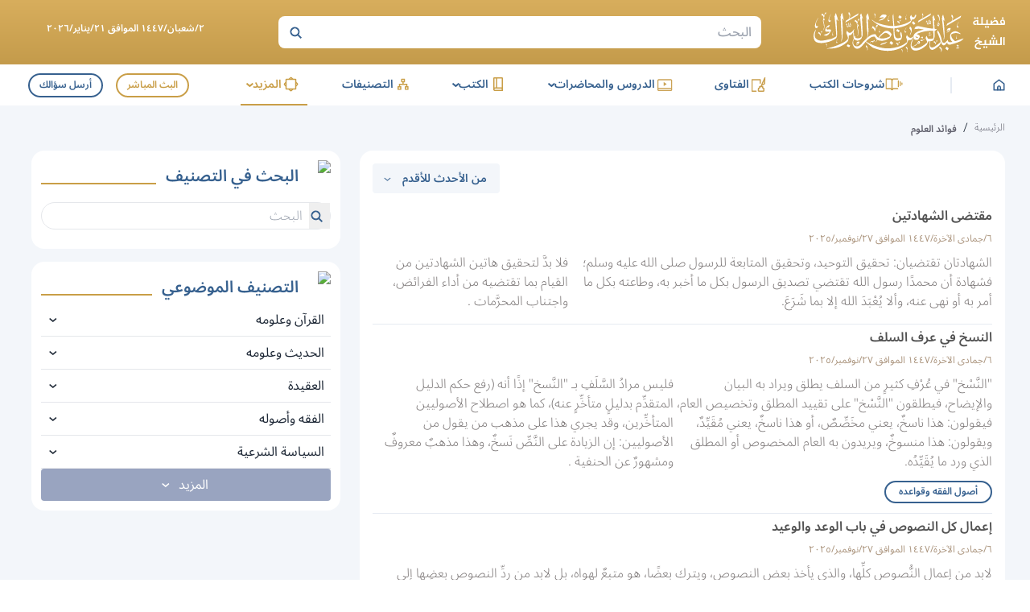

--- FILE ---
content_type: text/html; charset=utf-8
request_url: https://sh-albarrak.com/science-benefits
body_size: 14993
content:
<!DOCTYPE html><html lang="ar" dir="rtl"><head><meta charSet="utf-8" data-next-head=""/><meta name="viewport" content="width=device-width" data-next-head=""/><link rel="icon" type="image/x-icon" sizes="32x32" href="/favicon.ico" data-next-head=""/><title data-next-head="">فوائد العلوم - الموقع الرسمي لـفضيلة الشيخ عبدالرحمن ناصر البراك</title><meta property="og:image" content="/images/cover-alb.jpeg" data-next-head=""/><meta property="og:title" content="فوائد العلوم - الموقع الرسمي لـفضيلة الشيخ عبدالرحمن ناصر البراك" data-next-head=""/><meta property="og:site_name" content="الموقع الرسمي لـفضيلة الشيخ عبدالرحمن ناصر البراك" data-next-head=""/><meta property="og:type" content="website" data-next-head=""/><meta property="og:url" content="https://sh-albarrak.com/science-benefits" data-next-head=""/><meta property="og:description" content="فوائد العلوم" data-next-head=""/><meta name="description" content="فوائد العلوم" data-next-head=""/><meta name="twitter:description" content="فوائد العلوم" data-next-head=""/><meta name="twitter:image" content="/images/cover-alb.jpeg" data-next-head=""/><meta name="twitter:title" content="فوائد العلوم - الموقع الرسمي لـفضيلة الشيخ عبدالرحمن ناصر البراك" data-next-head=""/><meta name="twitter:site" content="@sh_barrak" data-next-head=""/><meta name="theme-color" content="#C99E47" data-next-head=""/><link rel="preload" as="font" type="font/woff2" href="/_next/static/media/noto-sans-arabic-symbols-wght-normal.18c2bbbc.woff2" crossorigin="anonymous"/><link rel="preload" as="font" type="font/woff2" href="/_next/static/media/noto-sans-arabic-latin-wght-normal.4c61e176.woff2" crossorigin="anonymous"/><link rel="preload" as="font" type="font/woff2" href="/_next/static/media/noto-sans-arabic-arabic-wght-normal.655cdb0d.woff2" crossorigin="anonymous"/><link data-next-font="size-adjust" rel="preconnect" href="/" crossorigin="anonymous"/><link rel="preload" href="/_next/static/chunks/059b1fdd9c4dfb39.css" as="style"/><link rel="stylesheet" href="/_next/static/chunks/059b1fdd9c4dfb39.css" data-n-g=""/><noscript data-n-css=""></noscript><script src="/_next/static/chunks/e498f29ef22bb9b5.js" defer=""></script><script src="/_next/static/chunks/9d33274b2ff3f8c7.js" defer=""></script><script src="/_next/static/chunks/0fd53d29af0f4f8f.js" defer=""></script><script src="/_next/static/chunks/d4c782e9887cfa62.js" defer=""></script><script src="/_next/static/chunks/65170d62faaed9e2.js" defer=""></script><script src="/_next/static/chunks/turbopack-ac0eabc7c39875c1.js" defer=""></script><script src="/_next/static/chunks/2bf4708defd01b00.js" defer=""></script><script src="/_next/static/chunks/bf3e7c0ddd99e2d4.js" defer=""></script><script src="/_next/static/chunks/4aaf4c6365448f7f.js" defer=""></script><script src="/_next/static/chunks/e8561138b60948af.js" defer=""></script><script src="/_next/static/chunks/14d634eefefa55df.js" defer=""></script><script src="/_next/static/chunks/7c1a9dc8298e0889.js" defer=""></script><script src="/_next/static/chunks/turbopack-c2f41f6eae150293.js" defer=""></script><script src="/_next/static/5L6tatxjCnUzpQSLHcRts/_ssgManifest.js" defer=""></script><script src="/_next/static/5L6tatxjCnUzpQSLHcRts/_buildManifest.js" defer=""></script></head><body class="scroll-smooth"><noscript><iframe data-name="google-tag-manager" src="https://www.googletagmanager.com/ns.html?id=GTM-W66N2JZ" height="0" width="0" style="display:none;visibility:hidden"></iframe></noscript><div id="__next"><div class="font-primary font-light"><div class="drawer"><input id="app-sidebar" type="checkbox" class="drawer-toggle"/><div class="drawer-content flex flex-col"><div class="gradient-gold sticky top-0 md:block hidden z-30"><div class="container py-1 flex justify-between items-center relative"><a data-sut="d-albarrak-logo" aria-label="الصفحة الرئيسية" href="/"><picture><source media="(max-width: 1239px)" srcSet="/_next/static/media/logo-gold.fdd7f3aa.svg"/><source media="(min-width: 1240px)" srcSet="/_next/static/media/logo.490d3318.svg"/><img src="/_next/static/media/logo-gold.fdd7f3aa.svg" class="max-w-[150px] xxs:max-w-[200px] md:max-w-[300px]" alt="" width="238" height="50" decoding="async" style="color:transparent"/></picture></a><div data-sut="desktop-search" class="max-w-[600px] flex-1"><div class="flex-1 search-header"><form data-sut="search-form" action="/search" method="GET"><input type="search" aria-label="البحث" placeholder="البحث" name="q"/><button type="submit" value="OK" aria-label="بحث"><svg width="18" height="18" viewBox="0 0 18 18" fill="transparent"><path d="M12.3555 12.3556L16.3555 16.3556" stroke="currentColor" stroke-width="2"></path><circle cx="8.43795" cy="8.43799" r="4.96653" transform="rotate(-45 8.43795 8.43799)" stroke="currentColor" stroke-width="2"></circle></svg></button></form></div></div><div class="max-w-[250px] flex-1 text-center px-1"><div class="text-xs mb-1 font-semibold text-white" data-sut="full-day-today">٢/شعبان/١٤٤٧ الموافق ٢١/يناير/٢٠٢٦</div></div></div></div><header class="header hidden md:flex bg-white z-20 no-print"><div class="box-shadow container w-full hidden md:flex justify-between items-center"><div class="flex items-center justify-between flex-1 max-w-[950px]" data-sut="d-main-menu" itemScope="" itemType="http://www.schema.org/SiteNavigationElement"><div class="flex items-center justify-center"><a class="flex" aria-label="الصفحة الرئيسية" href="/"><img alt="logo" loading="lazy" width="15" height="15" decoding="async" data-nimg="1" class="" style="color:transparent" src="/_next/static/media/home-blue.0439ad71.svg"/></a></div><div class="bg-primaryLight2 mx-3 w-xxs h-[20px]"></div><div itemProp="name"><a class="nav-item mb-0 nav-item-active" data-sut="" itemProp="url" href="/books-explanations"><div class="flex"><img alt="logo" loading="lazy" width="24" height="24" decoding="async" data-nimg="1" class="" style="color:transparent" src="/_next/static/media/Books-Explanation-gold.aff2cb75.svg"/></div>شروحات الكتب</a></div><div itemProp="name"><a class="nav-item mb-0 nav-item-active" data-sut="" itemProp="url" href="/fatwas"><div class="flex"><img alt="logo" loading="lazy" width="24" height="24" decoding="async" data-nimg="1" class="" style="color:transparent" src="/_next/static/media/Fatwa-gold.0cf63f8e.svg"/></div>الفتاوى</a></div><div data-sut="d-lecture-dp" class="group relative inline-flex justify-center rounded"><div role="button" tabindex="0" class="hover:cursor-text nav-item nav-item-active" data-sut="" itemProp="name"><div class="flex"><img alt="logo" loading="lazy" width="24" height="24" decoding="async" data-nimg="1" class="" style="color:transparent" src="/_next/static/media/Lectures-gold.98f242a6.svg"/></div>الدروس والمحاضرات<span class="rotate-90 leading-0 text-xl">‹</span></div><div class="dropdown-menu-h min-w-[200px] inset-x-0"><ul class="my-1 relative z-10"><li itemProp="name" class=""><a itemProp="url" class="hover:text-secondary font-normal text-primary pr-3 my-2 transition" href="/daily-lessons">الدروس اليومية</a></li><li itemProp="name" class=""><a itemProp="url" class="hover:text-secondary font-normal text-primary pr-3 my-2 transition" href="/lectures">المحاضرات</a></li><li itemProp="name" class=""><a itemProp="url" class="hover:text-secondary font-normal text-primary pr-3 my-2 transition" href="/public-speeches">الكلمات العامة</a></li></ul><img alt="zh" loading="lazy" width="170" height="370" decoding="async" data-nimg="1" class="rotate-[117deg] absolute z-0 bottom-[-195px] left-0" style="color:transparent" srcSet="/_next/image?url=%2F_next%2Fstatic%2Fmedia%2FbigZh.f8eea01e.png&amp;w=256&amp;q=75 1x, /_next/image?url=%2F_next%2Fstatic%2Fmedia%2FbigZh.f8eea01e.png&amp;w=384&amp;q=75 2x" src="/_next/image?url=%2F_next%2Fstatic%2Fmedia%2FbigZh.f8eea01e.png&amp;w=384&amp;q=75"/></div></div><div data-sut="d-lecture-dp" class="group relative inline-flex justify-center rounded"><div role="button" tabindex="0" class="hover:cursor-text nav-item nav-item-active" data-sut="" itemProp="name"><div class="flex"><img alt="logo" loading="lazy" width="24" height="24" decoding="async" data-nimg="1" class="" style="color:transparent" src="/_next/static/media/Books-gold.4ef4a7cf.svg"/></div>الكتب<span class="rotate-90 leading-0 text-xl">‹</span></div><div class="dropdown-menu-h min-w-[200px] inset-x-0"><ul class="my-1 relative z-10"><li itemProp="name" class=""><a itemProp="url" class="hover:text-secondary font-normal text-primary pr-3 my-2 transition" href="/books">الكتب النصية</a></li><li itemProp="name" class=""><a itemProp="url" class="hover:text-secondary font-normal text-primary pr-3 my-2 transition" href="/audio-books">الكتب الصوتية</a></li></ul><img alt="zh" loading="lazy" width="170" height="370" decoding="async" data-nimg="1" class="rotate-[117deg] absolute z-0 bottom-[-195px] left-0" style="color:transparent" srcSet="/_next/image?url=%2F_next%2Fstatic%2Fmedia%2FbigZh.f8eea01e.png&amp;w=256&amp;q=75 1x, /_next/image?url=%2F_next%2Fstatic%2Fmedia%2FbigZh.f8eea01e.png&amp;w=384&amp;q=75 2x" src="/_next/image?url=%2F_next%2Fstatic%2Fmedia%2FbigZh.f8eea01e.png&amp;w=384&amp;q=75"/></div></div><div itemProp="name"><a class="nav-item mb-0 nav-item-active" data-sut="" itemProp="url" href="/categories/all"><div class="flex"><img alt="logo" loading="lazy" width="24" height="24" decoding="async" data-nimg="1" class="" style="color:transparent" src="/_next/static/media/Categories-gold.24ab12b7.svg"/></div>التصنيفات</a></div><div data-sut="d-more-dp" class="group relative inline-flex justify-center rounded"><div role="button" tabindex="0" class="hover:cursor-text nav-item text-secondary border-secondary" data-sut="" itemProp="name"><div class="flex"><img alt="logo" loading="lazy" width="24" height="24" decoding="async" data-nimg="1" class="" style="color:transparent" src="/_next/static/media/more-gold.c8e63016.svg"/></div>المزيد<span class="rotate-90 leading-0 text-xl">‹</span></div><div class="dropdown-menu-h min-w-[340px] right-0"><div class="grid grid-cols-2 gap-2 p-3"><div><div class=""><p class="text-secondary font-semibold border-b border-primaryLight2 mb-1 text-sm py-1"><span class="pl-1 text-xxs">■</span>المباحث والإختيارات</p><ul class=" relative z-10"><li itemProp="name" class="text-sm"><a itemProp="url" class="hover:text-secondary font-normal text-primary  my-2 transition" href="/scientific-researches">مباحث علمية</a></li><li itemProp="name" class="text-sm"><a itemProp="url" class="hover:text-secondary font-normal text-primary  my-2 transition" href="/fiqhi-selections">اختيارات فقهية</a></li></ul></div><div class=""><p class="text-secondary font-semibold border-b border-primaryLight2 mb-1 text-sm py-1"><span class="pl-1 text-xxs">■</span>المختارات</p><ul class=" relative z-10"><li itemProp="name" class="text-sm"><a itemProp="url" class="hover:text-secondary font-normal text-primary  my-2 transition" href="/selected-videos">مقاطع مختارة</a></li><li itemProp="name" class="text-sm"><a itemProp="url" class="hover:text-secondary font-normal text-primary  my-2 transition" href="/articles">المقالات</a></li><li itemProp="name" class="text-sm"><a itemProp="url" class="hover:text-secondary font-normal text-primary  my-2 transition" href="/science-benefits">فوائد العلوم</a></li></ul></div></div><div><div class=""><p class="text-secondary font-semibold border-b border-primaryLight2 mb-1 text-sm py-1"><span class="pl-1 text-xxs">■</span>مع الشيخ</p><ul class=" relative z-10"><li itemProp="name" class="text-sm"><a itemProp="url" class="hover:text-secondary font-normal text-primary  my-2 transition" href="/about">سيرة الشيخ</a></li><li itemProp="name" class="text-sm"><a itemProp="url" class="hover:text-secondary font-normal text-primary  my-2 transition" href="/lessons-list">المناشط</a></li><li itemProp="name" class="text-sm"><a itemProp="url" class="hover:text-secondary font-normal text-primary  my-2 transition" href="/live">البث المباشر</a></li><li itemProp="name" class="text-sm"><a itemProp="url" class="hover:text-secondary font-normal text-primary  my-2 transition" href="/ask-question">اسأل الشيخ</a></li><li itemProp="name" class="text-sm"><a itemProp="url" class="hover:text-secondary font-normal text-primary  my-2 transition" href="/recitations">تلاوات الشيخ</a></li></ul></div></div></div><img alt="zh" loading="lazy" width="170" height="370" decoding="async" data-nimg="1" class="rotate-[117deg] absolute z-0 bottom-[-170px] left-0" style="color:transparent" srcSet="/_next/image?url=%2F_next%2Fstatic%2Fmedia%2FbigZh.f8eea01e.png&amp;w=256&amp;q=75 1x, /_next/image?url=%2F_next%2Fstatic%2Fmedia%2FbigZh.f8eea01e.png&amp;w=384&amp;q=75 2x" src="/_next/image?url=%2F_next%2Fstatic%2Fmedia%2FbigZh.f8eea01e.png&amp;w=384&amp;q=75"/></div></div></div><div class="flex" data-sut="d-live-ask"><a data-sut="live-link" class="px-2 py-xs hover:bg-secondary hover:text-white font-semibold text-secondary border-2 border-secondary items-center justify-center transition mx-2 my-xs text-xs rounded-full" href="/live">البث المباشر</a><a class="m-xs border-primary border-2 font-semibold hover:bg-primary transition hover:text-white text-primary text-xs px-2 py-xs items-center rounded-full" href="/ask-question">أرسل سؤالك</a></div></div></header><div class="bg-white sticky top-0 md:hidden flex z-20 no-print"><div class="w-full"><div class="flex-col justify-between md:hidden flex"><div class="header relative"><div class="container flex items-center w-full justify-between py-1"><label tabindex="0" class="w-40 h-40 text-primary rounded-full flex items-center justify-center text-xl hover:bg-lightBlue mr-xs py-xs" data-sut="sidebar-menu" aria-label="افتح القائمة الجانبية" for="app-sidebar">☰</label><div class="flex-1 flex items-center justify-center"><a class="flex" aria-label="الصفحة الرئيسية" data-sut="m-albarrak-logo" href="/"><picture><source media="(max-width: 1239px)" srcSet="/_next/static/media/logo-gold.fdd7f3aa.svg"/><source media="(min-width: 1240px)" srcSet="/_next/static/media/logo.490d3318.svg"/><img src="/_next/static/media/logo-gold.fdd7f3aa.svg" class="max-w-[150px] xxs:max-w-[200px] md:max-w-[300px]" alt="" width="238" height="50" decoding="async" style="color:transparent"/></picture></a></div><button type="button" data-sut="search-show" aria-label="ابحث" class="w-[34px] h-[34px]"><span class="hover:bg-lightBlue leading-0 rounded-full flex p-1"><img alt="info" loading="lazy" width="18" height="18" decoding="async" data-nimg="1" class="" style="color:transparent" srcSet="/_next/image?url=%2F_next%2Fstatic%2Fmedia%2Fsearch.aa70af4c.png&amp;w=32&amp;q=75 1x, /_next/image?url=%2F_next%2Fstatic%2Fmedia%2Fsearch.aa70af4c.png&amp;w=48&amp;q=75 2x" src="/_next/image?url=%2F_next%2Fstatic%2Fmedia%2Fsearch.aa70af4c.png&amp;w=48&amp;q=75"/></span></button><div data-sut="laptop-live-ask" class="items-center sm:flex hidden"><a data-sut="live-link" class="px-2 py-xs hover:bg-secondary hover:text-white font-semibold text-secondary border-2 border-secondary items-center justify-center transition mx-2 my-xs text-xs rounded-full" href="/live">البث المباشر</a><a class="m-xs border-primary border-2 font-semibold hover:bg-primary transition hover:text-white text-primary text-xs px-2 py-xs items-center rounded-full" href="/ask-question">أرسل سؤالك</a></div></div><div data-sut="mobile-search" class="transition-all ease-in-out max-h-0 p-0"></div></div></div></div></div><div class="w-full md:min-h-[calc(100vh-294px)] sm:min-h-[calc(100vh-396px)] min-h-[calc(100vh-376px)] "><div class="bg-lightBlue py-3"><nav class="flex items-baseline no-print breadcrumb"><ul class="container flex items-center flex-wrap" data-sut="breadcrumb"><a class="pl-1 text-breadcrumb whitespace-nowrap text-xs hover:text-secondary hover:underline" data-sut="home" href="/">الرئيسية</a><li><span class="pl-1">/</span><span data-sut="label" class="pl-1 text-breadcrumb text-xs font-semibold">فوائد العلوم</span></li></ul></nav></div><div class="container flex sm:flex-row flex-col-reverse justify-between w-full"><div data-sut="main" class="sm:w-[calc(100%-416px)]"><div class="bg-white relative mb-3 p-3 rounded-2xl"><div class="flex flex-wrap undefined justify-between sm:justify-end"><div class="sm:mx-w-[160px] flex flex-1"><div data-sut="order-component" class="group order-list"><div class="order-btn"><span class="mx-1 font-semibold whitespace-nowrap" data-sut="desc">من الأحدث للأقدم</span><span class="rotate-90 group-hover:rotate-270 leading-0 text-xl mx-1">‹</span></div><div class="dropdown-menu"><button type="button" class="hidden " data-sut="option-desc"><span class="mx-1">من الأحدث للأقدم</span><span class="filter-arrow rotate-270">«</span></button><button type="button" class="filter-item" data-sut="option-asc"><span class="mx-1">من الأقدم للأحدث</span><span class="filter-arrow rotate-90">«</span></button></div></div></div><button type="button" data-sut="filter-button" class="sm:hidden xs:w-[48%] xxs:w-[40%] w-[30%] mr-2 flex justify-center items-center py-1 rounded-md bg-lightBlue text-primary font-semibold hover:opacity-75"><span class="text-sm mr-1">فلترة</span></button></div><div data-sut="science-benefits"><div data-sut="infinity-scroll"><ul class="mt-2"><li data-sut="list-item" class="b-border-main last:border-0 text-right flex flex-col items-start py-xs w-full has-tags" data-sut-release-date="٦/جمادى الآخرة/١٤٤٧ الموافق ٢٧/نوفمبر/٢٠٢٥"><div class="w-full"><a class="flex pl-2 mb-1 transition post-title" data-sut="post-title" aria-label="مقتضى الشهادتين" href="/science-benefits/35112">مقتضى الشهادتين</a></div><div class="flex justify-between mb-1 items-center w-full post-date"><span data-sut="post-date" data-sut-release-date="٦/جمادى الآخرة/١٤٤٧ الموافق ٢٧/نوفمبر/٢٠٢٥" class="post-date">٦/جمادى الآخرة/١٤٤٧ الموافق ٢٧/نوفمبر/٢٠٢٥</span></div><div data-sut="post-excerpt" class="mb-1 text-excerpt flex pl-2 w-full"><p>الشهادتان تقتضيان: تحقيق التوحيد، وتحقيق المتابعة للرسول صلى الله عليه وسلم؛ فشهادة أن محمدًا رسول الله تقتضي تصديق الرسول بكل ما أخبر به، وطاعته بكل ما أمر به أو نهى عنه، وألا يُعْبَدَ الله إلا بما شَرَعَ.</p>
<p>فلا بدَّ لتحقيق هاتين الشهادتين من القيام بما تقتضيه من أداء الفرائض، واجتناب المحرَّمات .</p>
</div><div class="flex flex-wrap mt-xs"></div></li><li data-sut="list-item" class="b-border-main last:border-0 text-right flex flex-col items-start py-xs w-full has-tags" data-sut-release-date="٦/جمادى الآخرة/١٤٤٧ الموافق ٢٧/نوفمبر/٢٠٢٥"><div class="w-full"><a class="flex pl-2 mb-1 transition post-title" data-sut="post-title" aria-label="النسخ في عرف السلف" href="/science-benefits/35111">النسخ في عرف السلف</a></div><div class="flex justify-between mb-1 items-center w-full post-date"><span data-sut="post-date" data-sut-release-date="٦/جمادى الآخرة/١٤٤٧ الموافق ٢٧/نوفمبر/٢٠٢٥" class="post-date">٦/جمادى الآخرة/١٤٤٧ الموافق ٢٧/نوفمبر/٢٠٢٥</span></div><div data-sut="post-excerpt" class="mb-1 text-excerpt flex pl-2 w-full"><p>"النَّسْخ" في عُرْفِ كثيرٍ من السلف يطلق ويراد به البيان والإيضاح، فيطلقون "النَّسْخ" على تقييد المطلق وتخصيص العام، فيقولون: هذا ناسخٌ، يعني مخَصِّصٌ، أو هذا ناسخٌ، يعني مُقَيِّدٌ، ويقولون: هذا منسوخٌ، ويريدون به العام المخصوص أو المطلق الذي ورد ما يُقَيِّدُه.</p>
<p>فليس مرادُ السَّلَفِ بـ "النَّسخ" إذًا أنه (رفع حكم الدليل المتقدِّم بدليلٍ متأخِّرٍ عنه)، كما هو اصطلاح الأصوليين المتأخِّرين، وقد يجري هذا على مذهب من يقول من الأصوليين: إن الزيادة على النَّصِّ نَسخٌ، وهذا مذهبٌ معروفٌ ومشهورٌ عن الحنفية .</p>
</div><div class="flex flex-wrap mt-xs"><a aria-label="أصول الفقه وقواعده" title="أصول الفقه وقواعده" class="tag-style post-topic" data-sut="post-topic-category" href="/science-benefits?category=30">أصول الفقه وقواعده</a></div></li><li data-sut="list-item" class="b-border-main last:border-0 text-right flex flex-col items-start py-xs w-full has-tags" data-sut-release-date="٦/جمادى الآخرة/١٤٤٧ الموافق ٢٧/نوفمبر/٢٠٢٥"><div class="w-full"><a class="flex pl-2 mb-1 transition post-title" data-sut="post-title" aria-label="إعمال كل النصوص في باب الوعد والوعيد" href="/science-benefits/35110">إعمال كل النصوص في باب الوعد والوعيد</a></div><div class="flex justify-between mb-1 items-center w-full post-date"><span data-sut="post-date" data-sut-release-date="٦/جمادى الآخرة/١٤٤٧ الموافق ٢٧/نوفمبر/٢٠٢٥" class="post-date">٦/جمادى الآخرة/١٤٤٧ الموافق ٢٧/نوفمبر/٢٠٢٥</span></div><div data-sut="post-excerpt" class="mb-1 text-excerpt flex pl-2 w-full"><p>لابد من إعمالِ النُّصوص كلِّها، والذي يأخذ بعض النصوص، ويترك بعضًا، هو متبعٌ لهواه، بل لابد من ردِّ النصوص بعضِها إلى بعض، والجمعِ بينها، وهذا هو المنهج الحق الذي سار عليه أهل السنة، فجمعوا بين نصوص الوعد والوعيد، وفسَّروا بعضَها ببعض، فلم يُكَفِّرُوا بالذنوب كما فعلت الخوارج، ولم يُخرِجُوا من أصل الإيمان كما فعلت المعتزلة وفي المقابل لم يفعلوا فعل المرجئة، ويقولوا بقولهم من أنَّ التصديقَ بالقلب، ومعرفةَ الخالق، والنطقَ بكلمة التوحيد، أنه يكفي ويعصم من العذاب .</p>
</div><div class="flex flex-wrap mt-xs"><button class="tag-style post-topic"><span class="truncate max-w-[125px]">الأديان والفرق والمذاهب</span><span class="mr-xs">+<!-- -->2</span></button></div></li><li data-sut="list-item" class="b-border-main last:border-0 text-right flex flex-col items-start py-xs w-full has-tags" data-sut-release-date="٦/جمادى الآخرة/١٤٤٧ الموافق ٢٧/نوفمبر/٢٠٢٥"><div class="w-full"><a class="flex pl-2 mb-1 transition post-title" data-sut="post-title" aria-label="حكم عدم الالتزام ببعض شرائع الإسلام" href="/science-benefits/35109">حكم عدم الالتزام ببعض شرائع الإسلام</a></div><div class="flex justify-between mb-1 items-center w-full post-date"><span data-sut="post-date" data-sut-release-date="٦/جمادى الآخرة/١٤٤٧ الموافق ٢٧/نوفمبر/٢٠٢٥" class="post-date">٦/جمادى الآخرة/١٤٤٧ الموافق ٢٧/نوفمبر/٢٠٢٥</span></div><div data-sut="post-excerpt" class="mb-1 text-excerpt flex pl-2 w-full"><p>من دخل في الإسلام وعُرِضَت عليه شرائعه، وقال: أنا لا أقبل من الإسلام إلا كذا وكذا، فإنه لا يكون مسلمًا حينئذٍ، بل لا بد أن يلتزم بشرائع الإسلام كله، وذلك بالإيمان بها، وعَقْدِ العَزْم على القيام بها فعدم الالتزام ببعض شرائع الإسلام معناه عدم الإقرار بها، وعدم التفكير في عملها، ومثل هذا لا يكون مسلمًا، لابد لمن أراد أن يدخل الإسلام أن يشهد الشهادتين ويلتزم ببقية الشرائع .</p>
</div><div class="flex flex-wrap mt-xs"><button class="tag-style post-topic"><span class="truncate max-w-[125px]">الإيمان والإسلام</span><span class="mr-xs">+<!-- -->2</span></button></div></li><li data-sut="list-item" class="b-border-main last:border-0 text-right flex flex-col items-start py-xs w-full has-tags" data-sut-release-date="٦/جمادى الآخرة/١٤٤٧ الموافق ٢٧/نوفمبر/٢٠٢٥"><div class="w-full"><a class="flex pl-2 mb-1 transition post-title" data-sut="post-title" aria-label="ثمرة تحقيق شروط كلمة التوحيد" href="/science-benefits/35108">ثمرة تحقيق شروط كلمة التوحيد</a></div><div class="flex justify-between mb-1 items-center w-full post-date"><span data-sut="post-date" data-sut-release-date="٦/جمادى الآخرة/١٤٤٧ الموافق ٢٧/نوفمبر/٢٠٢٥" class="post-date">٦/جمادى الآخرة/١٤٤٧ الموافق ٢٧/نوفمبر/٢٠٢٥</span></div><div data-sut="post-excerpt" class="mb-1 text-excerpt flex pl-2 w-full"><p>شروط لا اله الا الله إذا تحقَّقت في قلبِ العبدِ على الوجهِ الأكملِ فإنَّها تمنَعُه من الإصرارِ على كبيرةٍ، أو على تَركِ واجبٍ؛ لأنَّ هذه المعاني إذا تحقَّقت في القلبِ على الوجهِ الأكملِ أثمرَت ثمراتها .</p>
</div><div class="flex flex-wrap mt-xs"><a aria-label="توحيد الإلهية" title="توحيد الإلهية" class="tag-style post-topic" data-sut="post-topic-category" href="/science-benefits?category=10">توحيد الإلهية</a></div></li><li data-sut="list-item" class="b-border-main last:border-0 text-right flex flex-col items-start py-xs w-full has-tags" data-sut-release-date="٥/جمادى الأولى/١٤٤٧ الموافق ٢٧/أكتوبر/٢٠٢٥"><div class="w-full"><a class="flex pl-2 mb-1 transition post-title" data-sut="post-title" aria-label="قاعدة السبب لا يتحقق مقتضاه إلا بوجود الشروط وانتفاء الموانع" href="/science-benefits/34616">قاعدة السبب لا يتحقق مقتضاه إلا بوجود الشروط وانتفاء الموانع</a></div><div class="flex justify-between mb-1 items-center w-full post-date"><span data-sut="post-date" data-sut-release-date="٥/جمادى الأولى/١٤٤٧ الموافق ٢٧/أكتوبر/٢٠٢٥" class="post-date">٥/جمادى الأولى/١٤٤٧ الموافق ٢٧/أكتوبر/٢٠٢٥</span></div><div data-sut="post-excerpt" class="mb-1 text-excerpt flex pl-2 w-full"><p>الأمورُ التي رُتِّبَ عليها الوَعدُ للأعمالِ الصالحةِ أو الوعيدِ على المعاصي كلُّها تقتضي أنَّ هذا الفعلَ سَبَبٌ مقتَضٍ لما رُتِّبَ عليه من ثوابٍ أو ما رُتِّبَ عليه من عقابٍ، والسَّبَبُ لا يتحقَّقُ مقتضَاه إلا بوجود الشُّرَوط وانتفاء الموانع، وهذه قاعدةٌ مهمةٌ نافعةٌ في أمورٍ كثيرةٍ، وترفع كثيرًا من الإشكالات .</p>
</div><div class="flex flex-wrap mt-xs"><a aria-label="الإيمان والإسلام" title="الإيمان والإسلام" class="tag-style post-topic" data-sut="post-topic-category" href="/science-benefits?category=18">الإيمان والإسلام</a></div></li><li data-sut="list-item" class="b-border-main last:border-0 text-right flex flex-col items-start py-xs w-full has-tags" data-sut-release-date="٥/جمادى الأولى/١٤٤٧ الموافق ٢٧/أكتوبر/٢٠٢٥"><div class="w-full"><a class="flex pl-2 mb-1 transition post-title" data-sut="post-title" aria-label="التوحيد سبب لدخول الجنة" href="/science-benefits/34615">التوحيد سبب لدخول الجنة</a></div><div class="flex justify-between mb-1 items-center w-full post-date"><span data-sut="post-date" data-sut-release-date="٥/جمادى الأولى/١٤٤٧ الموافق ٢٧/أكتوبر/٢٠٢٥" class="post-date">٥/جمادى الأولى/١٤٤٧ الموافق ٢٧/أكتوبر/٢٠٢٥</span></div><div data-sut="post-excerpt" class="mb-1 text-excerpt flex pl-2 w-full"><p>التوحيد سَبَبٌ مقتضٍ لدخول الجنَّة والنَّجاة من النَّار، وكلُّ سببٍ شرعيٍّ أو كونيٍّ فإنَّه يَتَوقَّف تأثيرُه وحصولُ مقتضاه على وجود الشروط وانتفاء الموانع، فمتى فُقِدَ الشَّرطُ أو وُجِدَ المانِعُ لم يعمل السببُ عَمَلَه، ولم يتحقق مقتضاه .</p>
</div><div class="flex flex-wrap mt-xs"><a aria-label="توحيد الإلهية" title="توحيد الإلهية" class="tag-style post-topic" data-sut="post-topic-category" href="/science-benefits?category=10">توحيد الإلهية</a></div></li><li data-sut="list-item" class="b-border-main last:border-0 text-right flex flex-col items-start py-xs w-full has-tags" data-sut-release-date="٥/جمادى الأولى/١٤٤٧ الموافق ٢٧/أكتوبر/٢٠٢٥"><div class="w-full"><a class="flex pl-2 mb-1 transition post-title" data-sut="post-title" aria-label="توجيه أحاديث الوعد بمغفرة الذنوب المرتب على الأعمال الصالحة" href="/science-benefits/34614">توجيه أحاديث الوعد بمغفرة الذنوب المرتب على الأعمال الصالحة</a></div><div class="flex justify-between mb-1 items-center w-full post-date"><span data-sut="post-date" data-sut-release-date="٥/جمادى الأولى/١٤٤٧ الموافق ٢٧/أكتوبر/٢٠٢٥" class="post-date">٥/جمادى الأولى/١٤٤٧ الموافق ٢٧/أكتوبر/٢٠٢٥</span></div><div data-sut="post-excerpt" class="mb-1 text-excerpt flex pl-2 w-full"><p>أحاديث الوعد بمغفرة الذنوب المرتَّبِ على الأعمال الصالحة هي محمولةٌ عند أهل العلم على مغفرة الصغائر دون الكبائر، كما جاء النص بذلك في قوله صلى الله عليه وسلم: الصَّلَوَاتُ الخَمسُ، وَالجُمُعَةُ إِلَى الجُمُعَةِ، وَرَمَضَانُ إِلَى رَمَضَانَ، مُكَفِّرَاتٌ مَا بَينَهُنَّ مَا اجتُنِبَتِ الكَبَائِرُ  فالذي يظن أنَّ محافظتَه على الصلوات، أو إتيانَه بالعمرة يُكَفِّر عنه ما يقترفه من كبائر الذنوب؛ من الزِّنا، وشرب الخمر، وأكل الربا، وعقوق الوالدين، وما أشبه ذلك  لا شك أنَّه مغرورٌ مَخدوعٌ، وهذا من الجهل والاغترار بمغفرة الله، ومن سوء الفهم لكلام الله وكلام رسوله صلى الله عليه وسلم .</p>
</div><div class="flex flex-wrap mt-xs"><button class="tag-style post-topic"><span class="truncate max-w-[125px]">الأحاديث وشروحها</span><span class="mr-xs">+<!-- -->1</span></button></div></li><li data-sut="list-item" class="b-border-main last:border-0 text-right flex flex-col items-start py-xs w-full has-tags" data-sut-release-date="٥/جمادى الأولى/١٤٤٧ الموافق ٢٧/أكتوبر/٢٠٢٥"><div class="w-full"><a class="flex pl-2 mb-1 transition post-title" data-sut="post-title" aria-label="هل الأعمال صالحة تعصم العصاة من الوعيد" href="/science-benefits/34613">هل الأعمال صالحة تعصم العصاة من الوعيد</a></div><div class="flex justify-between mb-1 items-center w-full post-date"><span data-sut="post-date" data-sut-release-date="٥/جمادى الأولى/١٤٤٧ الموافق ٢٧/أكتوبر/٢٠٢٥" class="post-date">٥/جمادى الأولى/١٤٤٧ الموافق ٢٧/أكتوبر/٢٠٢٥</span></div><div data-sut="post-excerpt" class="mb-1 text-excerpt flex pl-2 w-full"><p>حديث: مَن صلَّى البَردَينِ دَخَلَ الجَنَّةَ  وحديث: إن لله تسعةً وتسعينَ اسمًا، مائة إلا واحد، من أحصاها دخل الجنة : يظن بعضُ النَّاس أنَّه بمجرَّد قيامِه بعملٍ من هذه الأعمال أنه يدخل الجنة، أو تكون له حجابًا من النار، ولو اقترف من الذنوب والمعاصي ما اقترف، ولا شك أن هذا فهمٌ خاطئٌ لهذه النصوص.</p>
<p>فنصوص الوعد ضَلَّ بها المرجئة، وضَلَّ بها أيضًا جهلة العصاة من أهل السنَّة، فأخطؤوا في الفهم، ولَبَّس عليهم الشيطان، وزَيَّنَ لهم أن ما يقومون به من أعمال صالحة أنها تَعصِمُهم من الوعيد المرَّتب على معاصيهم .</p>
</div><div class="flex flex-wrap mt-xs"><button class="tag-style post-topic"><span class="truncate max-w-[125px]">الأديان والفرق والمذاهب</span><span class="mr-xs">+<!-- -->2</span></button></div></li><li data-sut="list-item" class="b-border-main last:border-0 text-right flex flex-col items-start py-xs w-full has-tags" data-sut-release-date="٥/جمادى الأولى/١٤٤٧ الموافق ٢٧/أكتوبر/٢٠٢٥"><div class="w-full"><a class="flex pl-2 mb-1 transition post-title" data-sut="post-title" aria-label="اغترار الجهال بأحاديث الوعد بالمغفرة" href="/science-benefits/34612">اغترار الجهال بأحاديث الوعد بالمغفرة</a></div><div class="flex justify-between mb-1 items-center w-full post-date"><span data-sut="post-date" data-sut-release-date="٥/جمادى الأولى/١٤٤٧ الموافق ٢٧/أكتوبر/٢٠٢٥" class="post-date">٥/جمادى الأولى/١٤٤٧ الموافق ٢٧/أكتوبر/٢٠٢٥</span></div><div data-sut="post-excerpt" class="mb-1 text-excerpt flex pl-2 w-full"><p>كثيرٌ من عصاة أهل السنة -ممن لا يقولون أو يعتقدون أو حتى يعرفون مذهب المرجئة في الإيمان- إذا سمعوا أحاديث الوعد ألقى الشيطان في نفوسهم التهاون بالمعاصي، وفهموا من ذلك أن معاصيهم لا تضرهم، وأن توحيدهم يمنعهم من العذاب، ويوجب لهم دخول الجنة، وهذا ولا شك جهلٌ واغترارٌ؛ جهلٌ بالمراد من هذه النصوص، واغترارٌ برحمة الله ومغفرته .</p>
</div><div class="flex flex-wrap mt-xs"><button class="tag-style post-topic"><span class="truncate max-w-[125px]">الأحاديث وشروحها</span><span class="mr-xs">+<!-- -->2</span></button></div></li></ul><div class="w-full flex justify-center items-center"><a data-sut="load-more" class="bg-primary hover:bg-primaryDark rounded-full px-4 py-1 text-white flex justify-center" href="/science-benefits?&amp;order=&amp;after=YXJyYXljb25uZWN0aW9uOjEwODk0NA==">تحميل المزيد</a></div></div></div></div></div><div class="sm:mr-3  sm:px-1 sm:w-[400px] sm:flex flex-col hidden"><div class="side-left-block"><div class="flex items-center "><img alt="list" loading="lazy" width="32" height="32" decoding="async" data-nimg="1" class="" style="color:transparent" srcSet="/_next/image?url=%2F_next%2Fstatic%2Fmedia%2FList.be00ef1d.png&amp;w=32&amp;q=75 1x, /_next/image?url=%2F_next%2Fstatic%2Fmedia%2FList.be00ef1d.png&amp;w=64&amp;q=75 2x" src="/_next/image?url=%2F_next%2Fstatic%2Fmedia%2FList.be00ef1d.png&amp;w=64&amp;q=75"/><p class="h-home text-primary font-semibold xs:text-xl mr-1">البحث في التصنيف</p><hr class="h-xxs bg-secondary mr-2 flex-1 border-0 mb-[10px] self-end"/></div><form class="flex bg-white rounded-full border hover:border-secondary my-2 relative" method="post"><button class="flex items-center outline-none cursor-pointer pr-1 border-0 text-primary" type="submit" value="OK" aria-label="بحث"><svg width="18" height="18" viewBox="0 0 18 18" fill="transparent"><path d="M12.3555 12.3556L16.3555 16.3556" stroke="currentColor" stroke-width="2"></path><circle cx="8.43795" cy="8.43799" r="4.96653" transform="rotate(-45 8.43795 8.43799)" stroke="currentColor" stroke-width="2"></circle></svg></button><div class="w-[90%]" role="combobox" aria-expanded="false" aria-haspopup="listbox" aria-labelledby="downshift-5124-label"><input aria-autocomplete="list" aria-labelledby="downshift-5124-label" autoComplete="off" id="downshift-5124-input" placeholder="البحث" class="w-full text-right p-1 outline-none border-0 rounded-full pl-2 max-h-5" value=""/><ul role="listbox" aria-labelledby="downshift-5124-label" id="downshift-5124-menu" class="z-[99999] absolute shadow-lg rounded-md max-h-[400px] overflow-x-auto right-0 left-0 top-[34px] "></ul></div></form></div><div class="side-left-block" data-sut="desktop-topic-categories"><div class="flex items-center "><img alt="list" loading="lazy" width="32" height="32" decoding="async" data-nimg="1" class="" style="color:transparent" srcSet="/_next/image?url=%2F_next%2Fstatic%2Fmedia%2FList.be00ef1d.png&amp;w=32&amp;q=75 1x, /_next/image?url=%2F_next%2Fstatic%2Fmedia%2FList.be00ef1d.png&amp;w=64&amp;q=75 2x" src="/_next/image?url=%2F_next%2Fstatic%2Fmedia%2FList.be00ef1d.png&amp;w=64&amp;q=75"/><p class="h-home text-primary font-semibold xs:text-xl mr-1">التصنيف الموضوعي</p><hr class="h-xxs bg-secondary mr-2 flex-1 border-0 mb-[10px] self-end"/></div><div class="taxonomy-container sidebar-taxonomy-tree font-normal w-full" data-sut="topics-categories"><div class="w-full"><section data-sut="taxonomy-item" class="border-b rounded-none
      w-full relative text-base  
      "><div class="collapse rounded-none  bg-transparent p-0 border-0 text-base "><input type="checkbox" class="min-h-0 p-1 pe-2 z-10" name="my-accordion-1"/><div class="taxonomy-content min-h-0 p-1 pe-2 collapse-title"><div class="flex items-center w-full"><a aria-label="القرآن وعلومه" class="taxonomy-title hover:text-primary p-0  flex-1 relative z-10 " data-sut="taxonomy-title" href="/science-benefits?category=1">القرآن وعلومه</a><div class="w-5 relative"><span class="rotate-90 left-0 absolute leading-0 transition-transform text-2xl">‹</span></div></div></div><div class="collapse-content"><div class="children-box rounded"></div></div></div></section><section data-sut="taxonomy-item" class="border-b rounded-none
      w-full relative text-base  
      "><div class="collapse rounded-none  bg-transparent p-0 border-0 text-base "><input type="checkbox" class="min-h-0 p-1 pe-2 z-10" name="my-accordion-5"/><div class="taxonomy-content min-h-0 p-1 pe-2 collapse-title"><div class="flex items-center w-full"><a aria-label="الحديث وعلومه" class="taxonomy-title hover:text-primary p-0  flex-1 relative z-10 " data-sut="taxonomy-title" href="/science-benefits?category=5">الحديث وعلومه</a><div class="w-5 relative"><span class="rotate-90 left-0 absolute leading-0 transition-transform text-2xl">‹</span></div></div></div><div class="collapse-content"><div class="children-box rounded"></div></div></div></section><section data-sut="taxonomy-item" class="border-b rounded-none
      w-full relative text-base  
      "><div class="collapse rounded-none  bg-transparent p-0 border-0 text-base "><input type="checkbox" class="min-h-0 p-1 pe-2 z-10" name="my-accordion-8"/><div class="taxonomy-content min-h-0 p-1 pe-2 collapse-title"><div class="flex items-center w-full"><a aria-label="العقيدة" class="taxonomy-title hover:text-primary p-0  flex-1 relative z-10 " data-sut="taxonomy-title" href="/science-benefits?category=8">العقيدة</a><div class="w-5 relative"><span class="rotate-90 left-0 absolute leading-0 transition-transform text-2xl">‹</span></div></div></div><div class="collapse-content"><div class="children-box rounded"></div></div></div></section><section data-sut="taxonomy-item" class="border-b rounded-none
      w-full relative text-base  
      "><div class="collapse rounded-none  bg-transparent p-0 border-0 text-base "><input type="checkbox" class="min-h-0 p-1 pe-2 z-10" name="my-accordion-29"/><div class="taxonomy-content min-h-0 p-1 pe-2 collapse-title"><div class="flex items-center w-full"><a aria-label="الفقه وأصوله" class="taxonomy-title hover:text-primary p-0  flex-1 relative z-10 " data-sut="taxonomy-title" href="/science-benefits?category=29">الفقه وأصوله</a><div class="w-5 relative"><span class="rotate-90 left-0 absolute leading-0 transition-transform text-2xl">‹</span></div></div></div><div class="collapse-content"><div class="children-box rounded"></div></div></div></section><section data-sut="taxonomy-item" class="border-b rounded-none
      w-full relative text-base  
      "><div class="collapse rounded-none  bg-transparent p-0 border-0 text-base "><input type="checkbox" class="min-h-0 p-1 pe-2 z-10" name="my-accordion-106"/><div class="taxonomy-content min-h-0 p-1 pe-2 collapse-title"><div class="flex items-center w-full"><a aria-label="السياسة الشرعية" class="taxonomy-title hover:text-primary p-0  flex-1 relative z-10 " data-sut="taxonomy-title" href="/science-benefits?category=106">السياسة الشرعية</a><div class="w-5 relative"><span class="rotate-90 left-0 absolute leading-0 transition-transform text-2xl">‹</span></div></div></div><div class="collapse-content"><div class="children-box rounded"></div></div></div></section></div><button class="btn-more-tax"><span class="ml-2">المزيد</span><span class="leading-0 text-2xl rotate-90">‹</span></button></div></div></div></div></div><button type="button" id="scrollToTopButton" aria-label="scroll to top" class="opacity-0 bg-lightBlue z-[999] text-primary fixed bottom-2 left-2 shadow w-5 h-5 rounded-full items-center justify-center flex transition-opacity duration-200"><span class="rotate-90 text-xl leading-0">›</span></button><footer class="bg-backgroundDark pb-3 w-full no-print"><div class="container flex flex-col md:flex-row md:justify-between justify-center md:items-start items-center py-4"><div class="font-semibold text-xs w-11/12 md:w-[250px] text-footerColor"><a aria-label="الصفحة الرئيسية" data-sut="logo-footer" href="/"><img alt="" loading="lazy" width="238" height="50" decoding="async" data-nimg="1" style="color:transparent" src="/_next/static/media/logo.490d3318.svg"/></a><p class="text-footerColor" data-sut="copyright">© <!-- -->2026<!-- --> م / <!-- -->1447<!-- --> هـ جميع الحقوق محفوظة <br/></p></div><div class="flex-1 w-11/12 mx-2"><p class="text-secondary font-semibold border-b-2 border-white py-2">روابط</p><ul class="flex flex-wrap my-2 items-center"><li><a class="transition duration-200 text-gray-300 font-semibold hover:border-b hover:text-secondary hover:border-secondary" href="/tos">الأحكام والشروط</a></li><li class="text-gray-300 mx-2 last:hidden">/</li><li><a class="transition duration-200 text-gray-300 font-semibold hover:border-b hover:text-secondary hover:border-secondary" href="/privacy-policy">سياسة الخصوصية</a></li><li class="text-gray-300 mx-2 last:hidden">/</li><li><a class="transition duration-200 text-gray-300 font-semibold hover:border-b hover:text-secondary hover:border-secondary" href="/contact-us">تواصل معنا</a></li><li class="text-gray-300 mx-2 last:hidden">/</li></ul></div><div class="w-11/12 md:w-[30%]"><p class="text-secondary font-semibold border-b-2 border-white py-2">تابعنا</p><div class="my-2 flex items-center menu-icons-footer" data-sut="social-media"><a href="https://www.youtube.com/channel/UCRak4oLi7Px1v_yPK-6jKfw?" class="mx-1 text-secondary transition hover:text-[#FF0000]" aria-label="youtube"><svg class="fill-current" version="1.1" xmlns="http://www.w3.org/2000/svg" width="24" height="24" viewBox="0 0 32 32"><title>youtube-play</title><path d="M12.696 20.429l8.643-4.464-8.643-4.518v8.982zM16 5.036c6.732 0 11.196 0.321 11.196 0.321 0.625 0.071 2 0.071 3.214 1.357 0 0 0.982 0.964 1.268 3.179 0.339 2.589 0.321 5.179 0.321 5.179v2.429s0.018 2.589-0.321 5.179c-0.286 2.196-1.268 3.179-1.268 3.179-1.214 1.268-2.589 1.268-3.214 1.339 0 0-4.464 0.339-11.196 0.339v0c-8.321-0.071-10.875-0.321-10.875-0.321-0.714-0.125-2.321-0.089-3.536-1.357 0 0-0.982-0.982-1.268-3.179-0.339-2.589-0.321-5.179-0.321-5.179v-2.429s-0.018-2.589 0.321-5.179c0.286-2.214 1.268-3.179 1.268-3.179 1.214-1.286 2.589-1.286 3.214-1.357 0 0 4.464-0.321 11.196-0.321v0z"></path></svg></a><a href="https://www.facebook.com/210365005641555" class="mx-1 text-secondary transition hover:text-[#1877F2]" aria-label="facebook"><svg class="fill-current" version="1.1" xmlns="http://www.w3.org/2000/svg" width="16" height="24" viewBox="0 0 19 32"><title>facebook</title><path d="M17.125 0.5v4.714h-2.804c-2.196 0-2.607 1.054-2.607 2.571v3.375h5.232l-0.696 5.286h-4.536v13.554h-5.464v-13.554h-4.554v-5.286h4.554v-3.893c0-4.518 2.768-6.982 6.804-6.982 1.929 0 3.589 0.143 4.071 0.214z"></path></svg></a><a href="https://telegram.me/shbarrak" class="mx-1 text-secondary transition hover:text-[#2AABEE]" aria-label="telegram"><svg class="fill-current" version="1.1" xmlns="http://www.w3.org/2000/svg" width="20" height="20" viewBox="0 0 32 32"><title>paper-plane</title><path d="M31.5 0.482c0.375 0.268 0.554 0.696 0.482 1.143l-4.571 27.429c-0.054 0.339-0.268 0.625-0.571 0.804-0.161 0.089-0.357 0.143-0.554 0.143-0.143 0-0.286-0.036-0.429-0.089l-8.089-3.304-4.321 5.268c-0.214 0.268-0.536 0.411-0.875 0.411-0.125 0-0.268-0.018-0.393-0.071-0.446-0.161-0.75-0.589-0.75-1.071v-6.232l15.429-18.911-19.089 16.518-7.054-2.893c-0.411-0.161-0.679-0.536-0.714-0.982-0.018-0.429 0.196-0.839 0.571-1.054l29.714-17.143c0.179-0.107 0.375-0.161 0.571-0.161 0.232 0 0.464 0.071 0.643 0.196z"></path></svg></a><a href="https://soundcloud.com/sh_albarrak" class="mx-1 text-secondary transition hover:text-[#FF5A18]" aria-label="soundcloud"><svg class="fill-current" version="1.1" xmlns="http://www.w3.org/2000/svg" width="32" height="24" viewBox="0 0 41 32"><title>soundcloud</title><path d="M14 24.786l0.286-4.304-0.286-9.339c-0.018-0.232-0.196-0.429-0.429-0.429-0.214 0-0.411 0.196-0.411 0.429l-0.25 9.339 0.25 4.304c0.018 0.232 0.196 0.411 0.411 0.411 0.232 0 0.411-0.179 0.429-0.411zM19.286 24.268l0.196-3.768-0.214-10.464c0-0.179-0.089-0.339-0.232-0.429-0.089-0.054-0.179-0.089-0.286-0.089s-0.196 0.036-0.286 0.089c-0.143 0.089-0.232 0.25-0.232 0.429l-0.018 0.107-0.179 10.339s0 0.018 0.196 4.214v0.018c0 0.107 0.036 0.214 0.107 0.304 0.107 0.125 0.25 0.196 0.411 0.196 0.143 0 0.268-0.071 0.357-0.161 0.107-0.089 0.161-0.214 0.161-0.357zM0.625 18.196l0.357 2.286-0.357 2.25c-0.018 0.089-0.071 0.161-0.161 0.161s-0.143-0.071-0.161-0.161l-0.304-2.25 0.304-2.286c0.018-0.089 0.071-0.161 0.161-0.161s0.143 0.071 0.161 0.161zM2.161 16.786l0.464 3.696-0.464 3.625c-0.018 0.089-0.089 0.161-0.179 0.161s-0.161-0.071-0.161-0.179l-0.411-3.607 0.411-3.696c0-0.089 0.071-0.161 0.161-0.161s0.161 0.071 0.179 0.161zM7.161 24.875v0 0zM3.804 16.107l0.446 4.375-0.446 4.232c0 0.107-0.089 0.196-0.196 0.196s-0.196-0.089-0.214-0.196l-0.375-4.232 0.375-4.375c0.018-0.125 0.107-0.214 0.214-0.214s0.196 0.089 0.196 0.214zM5.482 15.982l0.411 4.5-0.411 4.357c-0.018 0.143-0.125 0.232-0.25 0.232s-0.232-0.089-0.232-0.232l-0.375-4.357 0.375-4.5c0-0.143 0.107-0.232 0.232-0.232s0.232 0.089 0.25 0.232zM7.161 16.304l0.375 4.179-0.375 4.393c-0.018 0.161-0.143 0.286-0.286 0.286s-0.268-0.125-0.268-0.286l-0.357-4.393 0.357-4.179c0-0.143 0.125-0.268 0.268-0.268s0.268 0.125 0.286 0.268zM14 24.786v0 0zM8.839 13.696l0.375 6.786-0.375 4.393c0 0.179-0.143 0.321-0.304 0.321-0.179 0-0.304-0.143-0.321-0.321l-0.321-4.393 0.321-6.786c0.018-0.179 0.143-0.321 0.321-0.321 0.161 0 0.304 0.143 0.304 0.321zM10.518 12.161l0.339 8.357-0.339 4.357c0 0.196-0.161 0.339-0.339 0.339-0.196 0-0.339-0.143-0.357-0.339l-0.286-4.357 0.286-8.357c0.018-0.196 0.161-0.339 0.357-0.339 0.179 0 0.339 0.143 0.339 0.339zM12.268 11.446l0.321 9.036-0.321 4.321c-0.018 0.214-0.179 0.375-0.393 0.375-0.196 0-0.357-0.161-0.375-0.375l-0.286-4.321 0.286-9.036c0-0.214 0.179-0.393 0.375-0.393 0.214 0 0.375 0.179 0.393 0.393zM19.268 24.696v0 0 0 0 0 0zM15.732 11.375l0.268 9.107-0.268 4.268c0 0.25-0.196 0.446-0.446 0.446s-0.429-0.196-0.446-0.446l-0.25-4.268 0.25-9.107c0-0.25 0.196-0.446 0.446-0.446s0.446 0.196 0.446 0.446zM17.5 11.714l0.25 8.786-0.25 4.214c0 0.268-0.214 0.482-0.482 0.482s-0.482-0.214-0.5-0.482l-0.214-4.214 0.214-8.786c0.018-0.286 0.232-0.5 0.5-0.5s0.464 0.214 0.482 0.5zM21.286 20.5l-0.25 4.125c0 0.304-0.25 0.554-0.554 0.554s-0.554-0.25-0.571-0.554l-0.107-2.036-0.107-2.089 0.214-11.357v-0.054c0.018-0.161 0.089-0.321 0.214-0.429 0.089-0.071 0.214-0.125 0.357-0.125 0.089 0 0.196 0.036 0.268 0.089 0.161 0.089 0.268 0.268 0.286 0.464zM41.143 20.161c0 2.786-2.268 5.036-5.054 5.036h-14.036c-0.304-0.036-0.554-0.268-0.554-0.589v-16.054c0-0.304 0.107-0.446 0.5-0.589 0.982-0.393 2.089-0.607 3.232-0.607 4.661 0 8.482 3.571 8.893 8.125 0.607-0.25 1.268-0.393 1.964-0.393 2.786 0 5.054 2.268 5.054 5.071z"></path></svg></a><a href="https://twitter.com/sh_barrak" class="mx-1 text-secondary transition hover:text-[#1DA1F2]" aria-label="twitter"><svg class="fill-current" version="1.1" xmlns="http://www.w3.org/2000/svg" width="24" height="26" viewBox="0 0 30 32"><title>twitter</title><path d="M28.929 7.571c-0.786 1.143-1.768 2.161-2.893 2.982 0.018 0.25 0.018 0.5 0.018 0.75 0 7.625-5.804 16.411-16.411 16.411-3.268 0-6.304-0.946-8.857-2.589 0.464 0.054 0.911 0.071 1.393 0.071 2.696 0 5.179-0.911 7.161-2.464-2.536-0.054-4.661-1.714-5.393-4 0.357 0.054 0.714 0.089 1.089 0.089 0.518 0 1.036-0.071 1.518-0.196-2.643-0.536-4.625-2.857-4.625-5.661v-0.071c0.768 0.429 1.661 0.696 2.607 0.732-1.554-1.036-2.571-2.804-2.571-4.804 0-1.071 0.286-2.054 0.786-2.911 2.839 3.5 7.107 5.786 11.893 6.036-0.089-0.429-0.143-0.875-0.143-1.321 0-3.179 2.571-5.768 5.768-5.768 1.661 0 3.161 0.696 4.214 1.821 1.304-0.25 2.554-0.732 3.661-1.393-0.429 1.339-1.339 2.464-2.536 3.179 1.161-0.125 2.286-0.446 3.321-0.893z"></path></svg></a></div></div></div></footer></div><div class="drawer-side z-[54]"><label for="app-sidebar" class="drawer-overlay"></label><div class="h-full"></div></div></div></div></div><script id="__NEXT_DATA__" type="application/json">{"props":{"pageProps":{"selectedPage":5,"posts":[{"id":"35112","postSlug":"35112","title":"مقتضى الشهادتين","link":"/science-benefits/35112","type":{"title":"فوائد العلوم","link":"/science-benefits"},"excerpt":"\u003cp\u003eالشهادتان تقتضيان: تحقيق التوحيد، وتحقيق المتابعة للرسول صلى الله عليه وسلم؛ فشهادة أن محمدًا رسول الله تقتضي تصديق الرسول بكل ما أخبر به، وطاعته بكل ما أمر به أو نهى عنه، وألا يُعْبَدَ الله إلا بما شَرَعَ.\u003c/p\u003e\n\u003cp\u003eفلا بدَّ لتحقيق هاتين الشهادتين من القيام بما تقتضيه من أداء الفرائض، واجتناب المحرَّمات .\u003c/p\u003e\n","date":"٦/جمادى الآخرة/١٤٤٧ الموافق ٢٧/نوفمبر/٢٠٢٥","topicsLength":-1,"tagsLength":-1,"tags":[],"topics":[]},{"id":"35111","postSlug":"35111","title":"النسخ في عرف السلف","link":"/science-benefits/35111","type":{"title":"فوائد العلوم","link":"/science-benefits"},"excerpt":"\u003cp\u003e\"النَّسْخ\" في عُرْفِ كثيرٍ من السلف يطلق ويراد به البيان والإيضاح، فيطلقون \"النَّسْخ\" على تقييد المطلق وتخصيص العام، فيقولون: هذا ناسخٌ، يعني مخَصِّصٌ، أو هذا ناسخٌ، يعني مُقَيِّدٌ، ويقولون: هذا منسوخٌ، ويريدون به العام المخصوص أو المطلق الذي ورد ما يُقَيِّدُه.\u003c/p\u003e\n\u003cp\u003eفليس مرادُ السَّلَفِ بـ \"النَّسخ\" إذًا أنه (رفع حكم الدليل المتقدِّم بدليلٍ متأخِّرٍ عنه)، كما هو اصطلاح الأصوليين المتأخِّرين، وقد يجري هذا على مذهب من يقول من الأصوليين: إن الزيادة على النَّصِّ نَسخٌ، وهذا مذهبٌ معروفٌ ومشهورٌ عن الحنفية .\u003c/p\u003e\n","date":"٦/جمادى الآخرة/١٤٤٧ الموافق ٢٧/نوفمبر/٢٠٢٥","topicsLength":0,"tagsLength":-1,"tags":[],"topics":[{"id":"30","slug":"30","title":"أصول الفقه وقواعده","link":"/science-benefits?category=30"}]},{"id":"35110","postSlug":"35110","title":"إعمال كل النصوص في باب الوعد والوعيد","link":"/science-benefits/35110","type":{"title":"فوائد العلوم","link":"/science-benefits"},"excerpt":"\u003cp\u003eلابد من إعمالِ النُّصوص كلِّها، والذي يأخذ بعض النصوص، ويترك بعضًا، هو متبعٌ لهواه، بل لابد من ردِّ النصوص بعضِها إلى بعض، والجمعِ بينها، وهذا هو المنهج الحق الذي سار عليه أهل السنة، فجمعوا بين نصوص الوعد والوعيد، وفسَّروا بعضَها ببعض، فلم يُكَفِّرُوا بالذنوب كما فعلت الخوارج، ولم يُخرِجُوا من أصل الإيمان كما فعلت المعتزلة وفي المقابل لم يفعلوا فعل المرجئة، ويقولوا بقولهم من أنَّ التصديقَ بالقلب، ومعرفةَ الخالق، والنطقَ بكلمة التوحيد، أنه يكفي ويعصم من العذاب .\u003c/p\u003e\n","date":"٦/جمادى الآخرة/١٤٤٧ الموافق ٢٧/نوفمبر/٢٠٢٥","topicsLength":2,"tagsLength":-1,"tags":[],"topics":[{"id":"26","slug":"26","title":"الأديان والفرق والمذاهب","link":"/science-benefits?category=26"},{"id":"18","slug":"18","title":"الإيمان والإسلام","link":"/science-benefits?category=18"},{"id":"22","slug":"22","title":"الكفر والشرك","link":"/science-benefits?category=22"}]},{"id":"35109","postSlug":"35109","title":"حكم عدم الالتزام ببعض شرائع الإسلام","link":"/science-benefits/35109","type":{"title":"فوائد العلوم","link":"/science-benefits"},"excerpt":"\u003cp\u003eمن دخل في الإسلام وعُرِضَت عليه شرائعه، وقال: أنا لا أقبل من الإسلام إلا كذا وكذا، فإنه لا يكون مسلمًا حينئذٍ، بل لا بد أن يلتزم بشرائع الإسلام كله، وذلك بالإيمان بها، وعَقْدِ العَزْم على القيام بها فعدم الالتزام ببعض شرائع الإسلام معناه عدم الإقرار بها، وعدم التفكير في عملها، ومثل هذا لا يكون مسلمًا، لابد لمن أراد أن يدخل الإسلام أن يشهد الشهادتين ويلتزم ببقية الشرائع .\u003c/p\u003e\n","date":"٦/جمادى الآخرة/١٤٤٧ الموافق ٢٧/نوفمبر/٢٠٢٥","topicsLength":2,"tagsLength":-1,"tags":[],"topics":[{"id":"18","slug":"18","title":"الإيمان والإسلام","link":"/science-benefits?category=18"},{"id":"22","slug":"22","title":"الكفر والشرك","link":"/science-benefits?category=22"},{"id":"21","slug":"21","title":"نواقض الإسلام","link":"/science-benefits?category=21"}]},{"id":"35108","postSlug":"35108","title":"ثمرة تحقيق شروط كلمة التوحيد","link":"/science-benefits/35108","type":{"title":"فوائد العلوم","link":"/science-benefits"},"excerpt":"\u003cp\u003eشروط لا اله الا الله إذا تحقَّقت في قلبِ العبدِ على الوجهِ الأكملِ فإنَّها تمنَعُه من الإصرارِ على كبيرةٍ، أو على تَركِ واجبٍ؛ لأنَّ هذه المعاني إذا تحقَّقت في القلبِ على الوجهِ الأكملِ أثمرَت ثمراتها .\u003c/p\u003e\n","date":"٦/جمادى الآخرة/١٤٤٧ الموافق ٢٧/نوفمبر/٢٠٢٥","topicsLength":0,"tagsLength":-1,"tags":[],"topics":[{"id":"10","slug":"10","title":"توحيد الإلهية","link":"/science-benefits?category=10"}]},{"id":"34616","postSlug":"34616","title":"قاعدة السبب لا يتحقق مقتضاه إلا بوجود الشروط وانتفاء الموانع","link":"/science-benefits/34616","type":{"title":"فوائد العلوم","link":"/science-benefits"},"excerpt":"\u003cp\u003eالأمورُ التي رُتِّبَ عليها الوَعدُ للأعمالِ الصالحةِ أو الوعيدِ على المعاصي كلُّها تقتضي أنَّ هذا الفعلَ سَبَبٌ مقتَضٍ لما رُتِّبَ عليه من ثوابٍ أو ما رُتِّبَ عليه من عقابٍ، والسَّبَبُ لا يتحقَّقُ مقتضَاه إلا بوجود الشُّرَوط وانتفاء الموانع، وهذه قاعدةٌ مهمةٌ نافعةٌ في أمورٍ كثيرةٍ، وترفع كثيرًا من الإشكالات .\u003c/p\u003e\n","date":"٥/جمادى الأولى/١٤٤٧ الموافق ٢٧/أكتوبر/٢٠٢٥","topicsLength":0,"tagsLength":-1,"tags":[],"topics":[{"id":"18","slug":"18","title":"الإيمان والإسلام","link":"/science-benefits?category=18"}]},{"id":"34615","postSlug":"34615","title":"التوحيد سبب لدخول الجنة","link":"/science-benefits/34615","type":{"title":"فوائد العلوم","link":"/science-benefits"},"excerpt":"\u003cp\u003eالتوحيد سَبَبٌ مقتضٍ لدخول الجنَّة والنَّجاة من النَّار، وكلُّ سببٍ شرعيٍّ أو كونيٍّ فإنَّه يَتَوقَّف تأثيرُه وحصولُ مقتضاه على وجود الشروط وانتفاء الموانع، فمتى فُقِدَ الشَّرطُ أو وُجِدَ المانِعُ لم يعمل السببُ عَمَلَه، ولم يتحقق مقتضاه .\u003c/p\u003e\n","date":"٥/جمادى الأولى/١٤٤٧ الموافق ٢٧/أكتوبر/٢٠٢٥","topicsLength":0,"tagsLength":-1,"tags":[],"topics":[{"id":"10","slug":"10","title":"توحيد الإلهية","link":"/science-benefits?category=10"}]},{"id":"34614","postSlug":"34614","title":"توجيه أحاديث الوعد بمغفرة الذنوب المرتب على الأعمال الصالحة","link":"/science-benefits/34614","type":{"title":"فوائد العلوم","link":"/science-benefits"},"excerpt":"\u003cp\u003eأحاديث الوعد بمغفرة الذنوب المرتَّبِ على الأعمال الصالحة هي محمولةٌ عند أهل العلم على مغفرة الصغائر دون الكبائر، كما جاء النص بذلك في قوله صلى الله عليه وسلم: الصَّلَوَاتُ الخَمسُ، وَالجُمُعَةُ إِلَى الجُمُعَةِ، وَرَمَضَانُ إِلَى رَمَضَانَ، مُكَفِّرَاتٌ مَا بَينَهُنَّ مَا اجتُنِبَتِ الكَبَائِرُ  فالذي يظن أنَّ محافظتَه على الصلوات، أو إتيانَه بالعمرة يُكَفِّر عنه ما يقترفه من كبائر الذنوب؛ من الزِّنا، وشرب الخمر، وأكل الربا، وعقوق الوالدين، وما أشبه ذلك  لا شك أنَّه مغرورٌ مَخدوعٌ، وهذا من الجهل والاغترار بمغفرة الله، ومن سوء الفهم لكلام الله وكلام رسوله صلى الله عليه وسلم .\u003c/p\u003e\n","date":"٥/جمادى الأولى/١٤٤٧ الموافق ٢٧/أكتوبر/٢٠٢٥","topicsLength":1,"tagsLength":-1,"tags":[],"topics":[{"id":"6","slug":"6","title":"الأحاديث وشروحها","link":"/science-benefits?category=6"},{"id":"130","slug":"130","title":"التربية السلوكية","link":"/science-benefits?category=130"}]},{"id":"34613","postSlug":"34613","title":"هل الأعمال صالحة تعصم العصاة من الوعيد","link":"/science-benefits/34613","type":{"title":"فوائد العلوم","link":"/science-benefits"},"excerpt":"\u003cp\u003eحديث: مَن صلَّى البَردَينِ دَخَلَ الجَنَّةَ  وحديث: إن لله تسعةً وتسعينَ اسمًا، مائة إلا واحد، من أحصاها دخل الجنة : يظن بعضُ النَّاس أنَّه بمجرَّد قيامِه بعملٍ من هذه الأعمال أنه يدخل الجنة، أو تكون له حجابًا من النار، ولو اقترف من الذنوب والمعاصي ما اقترف، ولا شك أن هذا فهمٌ خاطئٌ لهذه النصوص.\u003c/p\u003e\n\u003cp\u003eفنصوص الوعد ضَلَّ بها المرجئة، وضَلَّ بها أيضًا جهلة العصاة من أهل السنَّة، فأخطؤوا في الفهم، ولَبَّس عليهم الشيطان، وزَيَّنَ لهم أن ما يقومون به من أعمال صالحة أنها تَعصِمُهم من الوعيد المرَّتب على معاصيهم .\u003c/p\u003e\n","date":"٥/جمادى الأولى/١٤٤٧ الموافق ٢٧/أكتوبر/٢٠٢٥","topicsLength":2,"tagsLength":-1,"tags":[],"topics":[{"id":"26","slug":"26","title":"الأديان والفرق والمذاهب","link":"/science-benefits?category=26"},{"id":"16","slug":"16","title":"الإيمان باليوم الآخر","link":"/science-benefits?category=16"},{"id":"10","slug":"10","title":"توحيد الإلهية","link":"/science-benefits?category=10"}]},{"id":"34612","postSlug":"34612","title":"اغترار الجهال بأحاديث الوعد بالمغفرة","link":"/science-benefits/34612","type":{"title":"فوائد العلوم","link":"/science-benefits"},"excerpt":"\u003cp\u003eكثيرٌ من عصاة أهل السنة -ممن لا يقولون أو يعتقدون أو حتى يعرفون مذهب المرجئة في الإيمان- إذا سمعوا أحاديث الوعد ألقى الشيطان في نفوسهم التهاون بالمعاصي، وفهموا من ذلك أن معاصيهم لا تضرهم، وأن توحيدهم يمنعهم من العذاب، ويوجب لهم دخول الجنة، وهذا ولا شك جهلٌ واغترارٌ؛ جهلٌ بالمراد من هذه النصوص، واغترارٌ برحمة الله ومغفرته .\u003c/p\u003e\n","date":"٥/جمادى الأولى/١٤٤٧ الموافق ٢٧/أكتوبر/٢٠٢٥","topicsLength":2,"tagsLength":-1,"tags":[],"topics":[{"id":"6","slug":"6","title":"الأحاديث وشروحها","link":"/science-benefits?category=6"},{"id":"130","slug":"130","title":"التربية السلوكية","link":"/science-benefits?category=130"},{"id":"10","slug":"10","title":"توحيد الإلهية","link":"/science-benefits?category=10"}]}],"sidebarCategories":{"tree":[{"id":"1","slug":"1","title":"القرآن وعلومه","link":"/science-benefits?category=1","children":[{"id":"2","slug":"2","title":"التفسير وأصوله","link":"/science-benefits?category=2","children":[]},{"id":"3","slug":"3","title":"علوم القرآن","link":"/science-benefits?category=3","children":[]},{"id":"4","slug":"4","title":"آداب وأحكام تلاوة القرآن","link":"/science-benefits?category=4","children":[]}]},{"id":"5","slug":"5","title":"الحديث وعلومه","link":"/science-benefits?category=5","children":[{"id":"6","slug":"6","title":"الأحاديث وشروحها","link":"/science-benefits?category=6","children":[]},{"id":"7","slug":"7","title":"مصطلح الحديث وعلومه","link":"/science-benefits?category=7","children":[]}]},{"id":"8","slug":"8","title":"العقيدة","link":"/science-benefits?category=8","children":[{"id":"9","slug":"9","title":"الإيمان بالله تعالى","link":"/science-benefits?category=9","children":[{"id":"10","slug":"10","title":"توحيد الإلهية","link":"/science-benefits?category=10","children":[]},{"id":"11","slug":"11","title":"توحيد الربوبية","link":"/science-benefits?category=11","children":[]},{"id":"12","slug":"12","title":"توحيد الأسماء والصفات","link":"/science-benefits?category=12","children":[]}]},{"id":"13","slug":"13","title":"الإيمان بالملائكة","link":"/science-benefits?category=13","children":[]},{"id":"14","slug":"14","title":"الإيمان بالكتب","link":"/science-benefits?category=14","children":[]},{"id":"15","slug":"15","title":"الإيمان بالرسل","link":"/science-benefits?category=15","children":[]},{"id":"16","slug":"16","title":"الإيمان باليوم الآخر","link":"/science-benefits?category=16","children":[]},{"id":"17","slug":"17","title":"الإيمان بالقدر","link":"/science-benefits?category=17","children":[]},{"id":"18","slug":"18","title":"الإيمان والإسلام","link":"/science-benefits?category=18","children":[]},{"id":"19","slug":"19","title":"الصحابة والقرابة","link":"/science-benefits?category=19","children":[]},{"id":"20","slug":"20","title":"التوسل والشفاعة","link":"/science-benefits?category=20","children":[]},{"id":"21","slug":"21","title":"نواقض الإسلام","link":"/science-benefits?category=21","children":[]},{"id":"22","slug":"22","title":"الكفر والشرك","link":"/science-benefits?category=22","children":[]},{"id":"23","slug":"23","title":"ضوابط التكفير","link":"/science-benefits?category=23","children":[]},{"id":"24","slug":"24","title":"السحر والشعوذة","link":"/science-benefits?category=24","children":[]},{"id":"25","slug":"25","title":"الجن والشياطين","link":"/science-benefits?category=25","children":[]},{"id":"26","slug":"26","title":"الأديان والفرق والمذاهب","link":"/science-benefits?category=26","children":[]},{"id":"27","slug":"27","title":"البدع والشبهات والردود","link":"/science-benefits?category=27","children":[]},{"id":"28","slug":"28","title":"مسائل متفرقة في العقيدة","link":"/science-benefits?category=28","children":[]}]},{"id":"29","slug":"29","title":"الفقه وأصوله","link":"/science-benefits?category=29","children":[{"id":"30","slug":"30","title":"أصول الفقه وقواعده","link":"/science-benefits?category=30","children":[]},{"id":"31","slug":"31","title":"العبادات","link":"/science-benefits?category=31","children":[{"id":"32","slug":"32","title":"الطهارة","link":"/science-benefits?category=32","children":[]},{"id":"33","slug":"33","title":"الصلاة","link":"/science-benefits?category=33","children":[]},{"id":"34","slug":"34","title":"الجنائز","link":"/science-benefits?category=34","children":[]},{"id":"35","slug":"35","title":"الشهادات","link":"/science-benefits?category=35","children":[]},{"id":"36","slug":"36","title":"الزكاة والصدقة","link":"/science-benefits?category=36","children":[{"id":"37","slug":"37","title":"الزكاة","link":"/science-benefits?category=37","children":[]},{"id":"38","slug":"38","title":"الصدقة","link":"/science-benefits?category=38","children":[]}]},{"id":"39","slug":"39","title":"الصوم والاعتكاف","link":"/science-benefits?category=39","children":[{"id":"40","slug":"40","title":"الصوم","link":"/science-benefits?category=40","children":[]},{"id":"41","slug":"41","title":"الاعتكاف","link":"/science-benefits?category=41","children":[]}]},{"id":"42","slug":"42","title":"الحج والعمرة","link":"/science-benefits?category=42","children":[{"id":"43","slug":"43","title":"الحج","link":"/science-benefits?category=43","children":[]},{"id":"44","slug":"44","title":"العمرة","link":"/science-benefits?category=44","children":[]}]},{"id":"45","slug":"45","title":"الهدي والأضحية والعقيقة","link":"/science-benefits?category=45","children":[{"id":"46","slug":"46","title":"الهدي","link":"/science-benefits?category=46","children":[]},{"id":"47","slug":"47","title":"الأضحية","link":"/science-benefits?category=47","children":[]},{"id":"48","slug":"48","title":"العقيقة","link":"/science-benefits?category=48","children":[]}]},{"id":"49","slug":"49","title":"الجهاد والمسابقة والحسبة","link":"/science-benefits?category=49","children":[{"id":"50","slug":"50","title":"الجهاد","link":"/science-benefits?category=50","children":[]},{"id":"51","slug":"51","title":"المسابقة","link":"/science-benefits?category=51","children":[]},{"id":"52","slug":"52","title":"الحسبة","link":"/science-benefits?category=52","children":[]}]},{"id":"53","slug":"53","title":"العتاق والأيمان والنذور","link":"/science-benefits?category=53","children":[{"id":"54","slug":"54","title":"العتق","link":"/science-benefits?category=54","children":[]},{"id":"55","slug":"55","title":"الأيمان والنذور","link":"/science-benefits?category=55","children":[]}]}]},{"id":"56","slug":"56","title":"المعاملات","link":"/science-benefits?category=56","children":[{"id":"57","slug":"57","title":"البيع","link":"/science-benefits?category=57","children":[]},{"id":"58","slug":"58","title":"البيوع المنهي عنها","link":"/science-benefits?category=58","children":[]},{"id":"59","slug":"59","title":"الربا والصرف","link":"/science-benefits?category=59","children":[]},{"id":"60","slug":"60","title":"الوكالة","link":"/science-benefits?category=60","children":[]},{"id":"61","slug":"61","title":"الشركة","link":"/science-benefits?category=61","children":[]},{"id":"62","slug":"62","title":"المساقاة والمزارعة","link":"/science-benefits?category=62","children":[]},{"id":"63","slug":"63","title":"الإجارة","link":"/science-benefits?category=63","children":[]},{"id":"64","slug":"64","title":"القمار والميسر","link":"/science-benefits?category=64","children":[]},{"id":"65","slug":"65","title":"الحجر والتفليس","link":"/science-benefits?category=65","children":[]},{"id":"66","slug":"66","title":"الجعالة","link":"/science-benefits?category=66","children":[]},{"id":"67","slug":"67","title":"الحوالة","link":"/science-benefits?category=67","children":[]},{"id":"68","slug":"68","title":"اللقطة","link":"/science-benefits?category=68","children":[]},{"id":"69","slug":"69","title":"الشفعة","link":"/science-benefits?category=69","children":[]},{"id":"70","slug":"70","title":"الغصب","link":"/science-benefits?category=70","children":[]},{"id":"71","slug":"71","title":"إحياء الموات","link":"/science-benefits?category=71","children":[]},{"id":"72","slug":"72","title":"معاملة الرقيق وأحكامه","link":"/science-benefits?category=72","children":[]},{"id":"73","slug":"73","title":"الصلح وأحكام الجوار","link":"/science-benefits?category=73","children":[]},{"id":"74","slug":"74","title":"القرض والعارية والأمانات","link":"/science-benefits?category=74","children":[]},{"id":"75","slug":"75","title":"الهبة والعطية والتبرعات","link":"/science-benefits?category=75","children":[]},{"id":"76","slug":"76","title":"الوقف","link":"/science-benefits?category=76","children":[]},{"id":"77","slug":"77","title":"الرهن والتوثيق","link":"/science-benefits?category=77","children":[]},{"id":"78","slug":"78","title":"الضمان والكفالة","link":"/science-benefits?category=78","children":[]},{"id":"79","slug":"79","title":"مسائل متفرقة","link":"/science-benefits?category=79","children":[]},{"id":"80","slug":"80","title":"الوصايا","link":"/science-benefits?category=80","children":[]}]},{"id":"81","slug":"81","title":"العلاقات الأسرية","link":"/science-benefits?category=81","children":[{"id":"82","slug":"82","title":"النكاح","link":"/science-benefits?category=82","children":[]},{"id":"83","slug":"83","title":"التحريم والظهار والإيلاء","link":"/science-benefits?category=83","children":[]},{"id":"84","slug":"84","title":"الطلاق والرجعة","link":"/science-benefits?category=84","children":[]},{"id":"85","slug":"85","title":"اللعان","link":"/science-benefits?category=85","children":[]},{"id":"86","slug":"86","title":"الخلع","link":"/science-benefits?category=86","children":[]},{"id":"87","slug":"87","title":"النشوز","link":"/science-benefits?category=87","children":[]},{"id":"88","slug":"88","title":"العدد والإحداد","link":"/science-benefits?category=88","children":[]},{"id":"89","slug":"89","title":"أحكام الجنين والمولود","link":"/science-benefits?category=89","children":[]},{"id":"90","slug":"90","title":"النفقات","link":"/science-benefits?category=90","children":[]}]},{"id":"91","slug":"91","title":"الفرائض وقسمة التركات","link":"/science-benefits?category=91","children":[]},{"id":"92","slug":"92","title":"القضاء والعقوبات","link":"/science-benefits?category=92","children":[{"id":"93","slug":"93","title":"القضاء","link":"/science-benefits?category=93","children":[{"id":"94","slug":"94","title":"أحكام القضاء والتحكيم","link":"/science-benefits?category=94","children":[]},{"id":"95","slug":"95","title":"الدعاوى وما اتصل بها","link":"/science-benefits?category=95","children":[]},{"id":"96","slug":"96","title":"البينات والطرق الحكمية","link":"/science-benefits?category=96","children":[]}]},{"id":"97","slug":"97","title":"الجنايات","link":"/science-benefits?category=97","children":[{"id":"98","slug":"98","title":"الحدود","link":"/science-benefits?category=98","children":[]},{"id":"99","slug":"99","title":"الجروح والقصاص","link":"/science-benefits?category=99","children":[]},{"id":"100","slug":"100","title":"التعزيرات","link":"/science-benefits?category=100","children":[]},{"id":"101","slug":"101","title":"الحرابة والبغي","link":"/science-benefits?category=101","children":[]},{"id":"102","slug":"102","title":"الديات والكفارات","link":"/science-benefits?category=102","children":[]}]}]},{"id":"103","slug":"103","title":"الصيد والذبائح","link":"/science-benefits?category=103","children":[]},{"id":"104","slug":"104","title":"الأطعمة والأشربة","link":"/science-benefits?category=104","children":[]},{"id":"105","slug":"105","title":"الطب والتداوي والرقى","link":"/science-benefits?category=105","children":[]}]},{"id":"106","slug":"106","title":"السياسة الشرعية","link":"/science-benefits?category=106","children":[{"id":"107","slug":"107","title":"السياسة الداخلية","link":"/science-benefits?category=107","children":[]},{"id":"108","slug":"108","title":"السياسة الخارجية","link":"/science-benefits?category=108","children":[]}]},{"id":"109","slug":"109","title":"الآداب والأخلاق والأذكار","link":"/science-benefits?category=109","children":[{"id":"110","slug":"110","title":"الأدب مع الله عز وجل","link":"/science-benefits?category=110","children":[]},{"id":"111","slug":"111","title":"الأدب مع رسول الله صلى الله عليه وسلم","link":"/science-benefits?category=111","children":[]},{"id":"112","slug":"112","title":"الأدب مع أهل العلم والصلاح","link":"/science-benefits?category=112","children":[]},{"id":"113","slug":"113","title":"الأدب مع الوالدين","link":"/science-benefits?category=113","children":[]},{"id":"114","slug":"114","title":"الأدب مع الأهل والأقارب والأرحام","link":"/science-benefits?category=114","children":[]},{"id":"115","slug":"115","title":"الأدب مع الجيران","link":"/science-benefits?category=115","children":[]},{"id":"116","slug":"116","title":"الأدب مع الفقراء والضفاء","link":"/science-benefits?category=116","children":[]},{"id":"117","slug":"117","title":"الأدب مع عامة الناس","link":"/science-benefits?category=117","children":[]},{"id":"118","slug":"118","title":"مكارم الأخلاق","link":"/science-benefits?category=118","children":[]},{"id":"119","slug":"119","title":"مساوئ الأخلاق","link":"/science-benefits?category=119","children":[]},{"id":"120","slug":"120","title":"الآداب الشرعية","link":"/science-benefits?category=120","children":[]},{"id":"121","slug":"121","title":"المناهي الشرعية","link":"/science-benefits?category=121","children":[]}]},{"id":"122","slug":"122","title":"الدعوة والتربية","link":"/science-benefits?category=122","children":[{"id":"123","slug":"123","title":"دعوة المسلمين","link":"/science-benefits?category=123","children":[]},{"id":"124","slug":"124","title":"دعوة الجاليات وحديثي الإسلام","link":"/science-benefits?category=124","children":[]},{"id":"125","slug":"125","title":"دعوة غير المسلمين","link":"/science-benefits?category=125","children":[]},{"id":"126","slug":"126","title":"الموعظة والذكرى العامة","link":"/science-benefits?category=126","children":[]},{"id":"127","slug":"127","title":"الموعظة والتذكير بالمواسم والمناسبات","link":"/science-benefits?category=127","children":[]},{"id":"128","slug":"128","title":"تربية الأطفال والطلاب","link":"/science-benefits?category=128","children":[]},{"id":"129","slug":"129","title":"تربية الأهل والمخالطين","link":"/science-benefits?category=129","children":[]},{"id":"130","slug":"130","title":"التربية السلوكية","link":"/science-benefits?category=130","children":[]},{"id":"131","slug":"131","title":"التربية العلمية","link":"/science-benefits?category=131","children":[]}]},{"id":"132","slug":"132","title":"السير والتواريخ والتراجم","link":"/science-benefits?category=132","children":[{"id":"133","slug":"133","title":"السيرة النبوية وسيرة الخلفاء","link":"/science-benefits?category=133","children":[]},{"id":"134","slug":"134","title":"التاريخ القديم","link":"/science-benefits?category=134","children":[]},{"id":"135","slug":"135","title":"التاريخ الحديث","link":"/science-benefits?category=135","children":[]},{"id":"136","slug":"136","title":"الأعلام السابقون","link":"/science-benefits?category=136","children":[]},{"id":"137","slug":"137","title":"الأعلام المعاصرون","link":"/science-benefits?category=137","children":[]}]},{"id":"138","slug":"138","title":"اللغة العربية وعلومها","link":"/science-benefits?category=138","children":[]},{"id":"139","slug":"139","title":"النوازل المعاصرة","link":"/science-benefits?category=139","children":[{"id":"140","slug":"140","title":"النوازل الفقهية","link":"/science-benefits?category=140","children":[]},{"id":"141","slug":"141","title":"النوازل العقدية","link":"/science-benefits?category=141","children":[]},{"id":"142","slug":"142","title":"النوازل الأخرى","link":"/science-benefits?category=142","children":[{"id":"143","slug":"143","title":"النسوية","link":"/science-benefits?category=143","children":[]},{"id":"144","slug":"144","title":"السياسية","link":"/science-benefits?category=144","children":[]}]}]},{"id":"145","slug":"145","title":"الثقافة الإسلامية","link":"/science-benefits?category=145","children":[]},{"id":"146","slug":"146","title":"الاستشارات","link":"/science-benefits?category=146","children":[]},{"id":"147","slug":"147","title":"ردود وتعقيبات","link":"/science-benefits?category=147","children":[]},{"id":"148","slug":"148","title":"متفرقات","link":"/science-benefits?category=148","children":[]},{"id":"28788","slug":"28788","title":"معارف عامة","link":"/science-benefits?category=28788","children":[]},{"id":"31819","slug":"31819","title":"صلاة الجمعة","link":"/science-benefits?category=31819","children":[]}]},"pageInfo":{"nextHref":"/science-benefits?\u0026order=\u0026after=YXJyYXljb25uZWN0aW9uOjEwODk0NA==","prevHref":null},"pageName":"فوائد العلوم","pageType":"science-benefits","order":{"orderSlug":"desc"},"infinityScrollApi":"/api/posts/ScienceBenefit?order=\u0026category=\u0026start-date=\u0026end-date=\u0026after=YXJyYXljb25uZWN0aW9uOjEwODk0NA==\u0026postTypeCategory=","fullDate":"٢/شعبان/١٤٤٧ الموافق ٢١/يناير/٢٠٢٦","options":{"initialEndDate":"","initialStartDate":""},"selectedPostTypeSlug":"all"},"__N_SSP":true},"page":"/science-benefits","query":{},"buildId":"5L6tatxjCnUzpQSLHcRts","isFallback":false,"isExperimentalCompile":false,"gssp":true,"scriptLoader":[]}</script><script defer src="https://static.cloudflareinsights.com/beacon.min.js/vcd15cbe7772f49c399c6a5babf22c1241717689176015" integrity="sha512-ZpsOmlRQV6y907TI0dKBHq9Md29nnaEIPlkf84rnaERnq6zvWvPUqr2ft8M1aS28oN72PdrCzSjY4U6VaAw1EQ==" data-cf-beacon='{"version":"2024.11.0","token":"c01288db028b4d2e8cfa447510265585","r":1,"server_timing":{"name":{"cfCacheStatus":true,"cfEdge":true,"cfExtPri":true,"cfL4":true,"cfOrigin":true,"cfSpeedBrain":true},"location_startswith":null}}' crossorigin="anonymous"></script>
</body></html>

--- FILE ---
content_type: application/javascript; charset=utf-8
request_url: https://sh-albarrak.com/_next/static/chunks/2bf4708defd01b00.js
body_size: 386
content:
;!function(){try { var e="undefined"!=typeof globalThis?globalThis:"undefined"!=typeof global?global:"undefined"!=typeof window?window:"undefined"!=typeof self?self:{},n=(new e.Error).stack;n&&((e._debugIds|| (e._debugIds={}))[n]="d74a7446-edc6-6194-7753-0437112177d6")}catch(e){}}();
(globalThis.TURBOPACK||(globalThis.TURBOPACK=[])).push(["object"==typeof document?document.currentScript:void 0,14394,e=>{"use strict";var i=e.i(68601),t=e.i(49399),s=e.i(7459),a=e.i(83411),o=e.i(78194),r=e.i(85792);function n(e){let n,l,c,d,p,b,g,u=(0,t.c)(20);u[0]!==e.pageName?(n={title:e.pageName},l={links:[{label:e.pageName}]},u[0]=e.pageName,u[1]=n,u[2]=l):(n=u[1],l=u[2]),u[3]!==e.sidebarCategories?(c={sidebarCategories:e.sidebarCategories},u[3]=e.sidebarCategories,u[4]=c):c=u[4];let f=e.pageInfo?.nextHref;return u[5]!==e.infinityScrollApi||u[6]!==e.posts||u[7]!==f?(d=(0,i.jsx)(o.InfinityScroll,{nextPageApi:e.infinityScrollApi,nextPageWindow:f,initialData:e.posts,postTypeSut:"science-benefits"}),u[5]=e.infinityScrollApi,u[6]=e.posts,u[7]=f,u[8]=d):d=u[8],u[9]!==e.order||u[10]!==d?(p=(0,i.jsx)(s.ListPageContent,{order:e.order,children:d}),u[9]=e.order,u[10]=d,u[11]=p):p=u[11],u[12]!==e.sidebarCategories?(b=(0,i.jsx)(r.SideLeft,{children:(0,i.jsx)(r.SideLeftTaxonomyTree,{taxonomyTree:e.sidebarCategories})}),u[12]=e.sidebarCategories,u[13]=b):b=u[13],u[14]!==n||u[15]!==l||u[16]!==c||u[17]!==p||u[18]!==b?(g=(0,i.jsxs)(a.MainLayout,{seo:n,breadcrumb:l,filterLightbox:c,children:[p,b]}),u[14]=n,u[15]=l,u[16]=c,u[17]=p,u[18]=b,u[19]=g):g=u[19],g}e.s(["__N_SSP",()=>!0,"default",()=>n])},33909,(e,i,t)=>{let s="/science-benefits";(window.__NEXT_P=window.__NEXT_P||[]).push([s,()=>e.r(14394)]),i.hot&&i.hot.dispose(function(){window.__NEXT_P.push([s])})},90556,e=>{e.v(i=>Promise.all(["static/chunks/45690220940a72ab.js"].map(i=>e.l(i))).then(()=>i(13849)))},58348,e=>{e.v(i=>Promise.all(["static/chunks/0009b071699eeac9.js"].map(i=>e.l(i))).then(()=>i(59586)))}]);

//# debugId=d74a7446-edc6-6194-7753-0437112177d6
//# sourceMappingURL=e6cb1fb2bf3a1349.js.map

--- FILE ---
content_type: application/javascript; charset=utf-8
request_url: https://sh-albarrak.com/_next/static/chunks/4aaf4c6365448f7f.js
body_size: 11962
content:
;!function(){try { var e="undefined"!=typeof globalThis?globalThis:"undefined"!=typeof global?global:"undefined"!=typeof window?window:"undefined"!=typeof self?self:{},n=(new e.Error).stack;n&&((e._debugIds|| (e._debugIds={}))[n]="878663d2-7ff2-aff4-5b65-f2ac4484880e")}catch(e){}}();
(globalThis.TURBOPACK||(globalThis.TURBOPACK=[])).push(["object"==typeof document?document.currentScript:void 0,7597,e=>{e.v("/_next/static/media/home-gold.7d9d6e51.png")},49310,e=>{e.v("/_next/static/media/home-blue.0439ad71.svg")},95671,e=>{e.v("/_next/static/media/Books-Explanation-gold.aff2cb75.svg")},74205,e=>{e.v("/_next/static/media/bookExpW.2e40198e.svg")},3723,e=>{e.v("/_next/static/media/Fatwa-gold.0cf63f8e.svg")},62254,e=>{e.v("/_next/static/media/Fatwa.a16c6933.svg")},33584,e=>{e.v("/_next/static/media/Lectures-gold.98f242a6.svg")},22009,e=>{e.v("/_next/static/media/LecturesW.538e48fe.svg")},68546,e=>{e.v("/_next/static/media/Books-gold.4ef4a7cf.svg")},99072,e=>{e.v("/_next/static/media/Books.43053202.svg")},77681,e=>{e.v("/_next/static/media/Categories-gold.24ab12b7.svg")},92410,e=>{e.v("/_next/static/media/Categories.af25c89b.svg")},7024,e=>{e.v("/_next/static/media/more-gold.c8e63016.svg")},31214,e=>{e.v("/_next/static/media/more.946f54a9.svg")},86952,e=>{e.v("/_next/static/media/logo-gold.fdd7f3aa.svg")},56079,e=>{e.v("/_next/static/media/logo.490d3318.svg")},91561,e=>{e.v("/_next/static/media/zh-blue.f7b8e5a8.png")},5885,e=>{e.v("/_next/static/media/zh-brown.28edef07.png")},21220,e=>{e.v("/_next/static/media/List.be00ef1d.png")},2709,e=>{e.v("/_next/static/media/info.cb567578.png")},41461,e=>{e.v("/_next/static/media/search.aa70af4c.png")},83635,e=>{e.v("/_next/static/media/calender.87a1aec2.svg")},17174,e=>{e.v("/_next/static/media/live.7f2078a3.svg")},57835,e=>{e.v("/_next/static/media/bigZh.f8eea01e.png")},84923,e=>{e.v("/_next/static/media/global2@.3015d00d.png")},78070,e=>{e.v("/_next/static/media/pdf.6c8f1e02.png")},77423,e=>{"use strict";let t={src:e.i(78070).default,width:27,height:32,blurWidth:7,blurHeight:8,blurDataURL:"[data-uri]"};e.s(["default",0,t])},99415,e=>{"use strict";var t=e.i(68601),a=e.i(49399),r=e.i(77423),i=e.i(58211),s=e.i(24474);e.s(["PostListBooks",0,e=>{let l,n,o=(0,a.c)(10),d=`${e.classes||""}`;if(o[0]!==e.booksInfo||o[1]!==e.dividerBook||o[2]!==e.posts){let a;o[4]!==e.booksInfo||o[5]!==e.dividerBook?(a=a=>{let l=a.images?.[0]?.link;return(0,t.jsxs)("li",{"data-sut":"list-item","data-sut-release-date":a.releaseDate||a.date,className:`flex ${e.booksInfo?"items-center py-3 md:flex-row flex-col b-border-main last:border-b-0":"md:items-start md:flex-row items-center flex-col p-1"} w-full`,children:[(0,t.jsx)(s.default,{"data-sut":"post-image",className:"relative w-[150px] h-[200px] ml-2 after:content[''] after:inset-0 after:absolute after:bg-[#00000038] after:rounded-xl","aria-label":a.title,href:a.link,children:l?(0,t.jsx)(i.default,{fill:!0,src:l,className:"rounded-xl shadow-md object-cover",alt:a.title}):(0,t.jsx)("div",{className:"rounded-xl shadow-md"})}),(0,t.jsxs)("div",{className:`flex flex-1 w-full flex-col justify-between md:items-start md:text-right items-center text-center h-full ${e.booksInfo?"md:pr-4 pr-0":"md:pr-4"}`,children:[(0,t.jsx)("div",{className:"flex",children:(0,t.jsx)(s.default,{"aria-label":a.title,"data-sut":"post-title",className:"rounded pl-2 hover:text-secondary font-semibold text-primary transition visited:text-[#030388]",href:a.link,children:a.title})}),a.excerpt&&(0,t.jsx)("div",{"data-sut":"post-excerpt",dangerouslySetInnerHTML:{__html:a.excerpt}}),e.dividerBook&&(0,t.jsxs)("div",{className:"relative my-3 w-full",children:[(0,t.jsx)("hr",{className:"h-xxs bg-secondary border-0 w-3/4 mr-auto"}),(0,t.jsx)(s.default,{"data-sut":"more-link",href:a.link,"aria-label":"المزيد",className:"absolute top-[-17px] bg-bgGray font-semibold text-primary hover:text-secondary left-4 px-2",children:"المزيد"})]}),e.booksInfo&&(0,t.jsxs)("ul",{className:"w-full text-breadcrumb",children:[(a.bookEditionNumber||a.bookVolumesCount)&&(0,t.jsxs)("li",{className:"flex justify-between bg-lightBlue rounded my-1 p-1 text-sm",children:[a.bookEditionNumber&&(0,t.jsxs)("div",{"data-sut":"book-edition-number",children:[(0,t.jsx)("span",{children:"رقم الإصدار"}),(0,t.jsx)("span",{className:"mx-1",children:a.bookEditionNumber})]}),a.bookVolumesCount&&(0,t.jsxs)("div",{"data-sut":"book-folder-number",children:[(0,t.jsx)("span",{children:"عدد المجلدات"}),(0,t.jsx)("span",{className:"mx-1",children:a.bookVolumesCount})]})]}),(a.buyUrl||a.downloadUrl)&&(0,t.jsxs)("li",{className:"flex justify-between bg-lightBlue rounded p-1 text-sm",children:[(0,t.jsx)("div",{className:"flex",children:a.buyUrl&&(0,t.jsx)("a",{"aria-label":"رابط الشراء","data-sut":"buy-printed-copy-button",href:a.buyUrl,className:"bg-primary text-white px-3 hover:bg-primaryDark rounded-full text-sm pb-xs",children:"شراء النسخة المطبوعة"})}),(0,t.jsx)("div",{className:"flex",children:(0,t.jsx)("div",{className:"flex mx-1",children:a.downloadUrl&&(0,t.jsxs)("a",{"data-sut":"book-pdf-url","aria-label":"رابط التحميل",href:a.downloadUrl,className:"bg-primary text-white px-3 hover:bg-primaryDark rounded-full text-sm pb-xs flex items-center gap-1",children:["التحميل",(0,t.jsx)(i.default,{alt:"pdf",src:r.default,width:"12",height:"14"})]})})})]})]})]})]},a.id)},o[4]=e.booksInfo,o[5]=e.dividerBook,o[6]=a):a=o[6],l=e.posts.map(a),o[0]=e.booksInfo,o[1]=e.dividerBook,o[2]=e.posts,o[3]=l}else l=o[3];return o[7]!==d||o[8]!==l?(n=(0,t.jsx)("ul",{"data-sut":"books-section-list",className:d,children:l}),o[7]=d,o[8]=l,o[9]=n):n=o[9],n}])},7459,e=>{"use strict";var t=e.i(68601),a=e.i(49399),r=e.i(24804),i=e.i(24474);let s=e=>{let r,s,l=(0,a.c)(7);if(l[0]!==e.selectedTabId||l[1]!==e.tabs){let a;l[3]!==e.selectedTabId?(a=a=>{let r=a.tabId===e.selectedTabId;return(0,t.jsxs)(i.default,{className:`tab ${r?"tab-selected":""}`,href:a.link,role:"tab","data-sut":`${a.title}`,children:[a.title,!!a.total&&(0,t.jsx)("span",{className:"total bg-primaryLight text-white rounded-full text-xs min-w-30 min-h-[30px] mx-1 flex justify-center items-center",children:a.total})]},a.tabId)},l[3]=e.selectedTabId,l[4]=a):a=l[4],r=e.tabs.map(a),l[0]=e.selectedTabId,l[1]=e.tabs,l[2]=r}else r=l[2];return l[5]!==r?(s=(0,t.jsx)("div",{className:"tabs tabs-link","data-sut":"navigation-tabs",role:"tablist",children:r}),l[5]=r,l[6]=s):s=l[6],s};var l=e.i(75705),n=e.i(61081);let o=e=>{let r,i,s,l,o,c,u,f,m,p=(0,a.c)(27),{initialStartDate:x,initialEndDate:g}=e,{push:h}=(0,n.useRouter)(),{date:b,error:v,handleChange:y}=d(x),{date:w,error:j,handleChange:E}=d(g);p[0]!==w||p[1]!==j||p[2]!==h||p[3]!==b||p[4]!==v?(r=e=>{e.preventDefault(),v||j||h(`/daily-lessons?start-date=${b}&end-date=${w}`)},p[0]=w,p[1]=j,p[2]=h,p[3]=b,p[4]=v,p[5]=r):r=p[5];let _=r;return p[6]!==y||p[7]!==b?(i=(0,t.jsx)("input",{type:"text",id:"as-you-go-start-date",name:"start-date",className:"ml-1 inline-block appearance-none w-full px-2 py-1 bg-gray-200 text-gray-700 border border-gray-200 rounded leading-tight focus:outline-none focus:bg-white focus:border-gray-500",placeholder:"تاريخ البداية : 01-11-1443",required:!0,value:b,onChange:y}),p[6]=y,p[7]=b,p[8]=i):i=p[8],p[9]!==v?(s=v&&(0,t.jsx)("div",{className:"text-red-500",children:v}),p[9]=v,p[10]=s):s=p[10],p[11]!==i||p[12]!==s?(l=(0,t.jsxs)("div",{children:[i,s]}),p[11]=i,p[12]=s,p[13]=l):l=p[13],p[14]!==w||p[15]!==E?(o=(0,t.jsx)("input",{type:"text",id:"as-you-go-end-date",name:"end-date",className:"ml-1 inline-block appearance-none w-full px-2 py-1 bg-gray-200 text-gray-700 border border-gray-200 rounded leading-tight focus:outline-none focus:bg-white focus:border-gray-500",placeholder:"تاريخ النهاية : 10-01-1445",required:!0,value:w,onChange:E}),p[14]=w,p[15]=E,p[16]=o):o=p[16],p[17]!==j?(c=j&&(0,t.jsx)("div",{className:"text-red-500",children:j}),p[17]=j,p[18]=c):c=p[18],p[19]!==o||p[20]!==c?(u=(0,t.jsxs)("div",{children:[o,c]}),p[19]=o,p[20]=c,p[21]=u):u=p[21],p[22]===Symbol.for("react.memo_cache_sentinel")?(f=(0,t.jsx)("button",{type:"submit",className:"bg-primary cursor-pointer inline-block rounded text-white hover:bg-primaryDark transition py-1 px-3",children:"البحث"}),p[22]=f):f=p[22],p[23]!==_||p[24]!==l||p[25]!==u?(m=(0,t.jsxs)("form",{className:"flex w-full gap-2 my-2",target:"_top",action:"/daily-lessons",method:"GET",onSubmit:_,children:[l,u,f]}),p[23]=_,p[24]=l,p[25]=u,p[26]=m):m=p[26],m};function d(e){let t,r,i=(0,a.c)(4),[s,n]=(0,l.useState)(e||""),[o,d]=(0,l.useState)("");i[0]===Symbol.for("react.memo_cache_sentinel")?(t=e=>{let t=e.target.value;n(t);let a="";t?c(t)||(a="يجب عليك إدخال التاريخ بهذه الطريقة بالارقام اللاتينية :(سنة-شهر-يوم) 01-11-1443"):a="يرجى ملئ هذا الحقل",d(a)},i[0]=t):t=i[0];let u=t;return i[1]!==s||i[2]!==o?(r={date:s,error:o,handleChange:u},i[1]=s,i[2]=o,i[3]=r):r=i[3],r}let c=e=>/^(?:14)[0-9]{2}-(?:(?:0[1-9]|1[0-2])-(?:0[1-9]|1[0-9]|2[0-9]|30))$/.test(e);var u=e.i(80260),f=e.i(48917),m=e.i(78630);e.s(["ListPageContent",0,e=>{let i,n,d,c,p,x,g,h,b,v=(0,a.c)(30),[y,w]=(0,l.useState)(!1);v[0]!==y?(i=()=>{w(!y)},v[0]=y,v[1]=i):i=v[1];let j=i;v[2]!==e.contentTypesTabs?(n=e.contentTypesTabs&&(0,t.jsx)(s,{tabs:e.contentTypesTabs.tabs,selectedTabId:e.contentTypesTabs.currentTabId}),v[2]=e.contentTypesTabs,v[3]=n):n=v[3];let E=`bg-white relative mb-3 p-3 ${e.contentTypesTabs?"rounded-b-2xl sm:rounded-2xl":"rounded-2xl"}`,_=`flex flex-wrap ${e.pageTitle&&"flex-col sm:flex-row"} ${e.dailyFilter?"items-center sm:flex-row-reverse justify-between":"justify-between sm:justify-end"}`;return v[4]!==e.order||v[5]!==e.pageTitle?(d=e.pageTitle&&(0,t.jsxs)(t.Fragment,{children:[(0,t.jsx)("div",{className:"flex-1 ml-0 sm:ml-2 mb-2",children:(0,t.jsx)(u.HeadingTitles,{dataSut:"post-title",title:e.pageTitle})}),e.order&&(0,t.jsx)("div",{className:"mr-auto xs:mx-w-[160px]",children:(0,t.jsx)(r.ListOrder,{order:e.order})})]}),v[4]=e.order,v[5]=e.pageTitle,v[6]=d):d=v[6],v[7]!==e.order||v[8]!==e.pageTitle?(c=!e.pageTitle&&(0,t.jsx)(m.Filter,{orderFilter:e.order,lightboxFilter:!0}),v[7]=e.order,v[8]=e.pageTitle,v[9]=c):c=v[9],v[10]!==j||v[11]!==e.dailyFilter||v[12]!==y?(p=e.dailyFilter&&(0,t.jsx)("div",{className:"flex justify-end relative sm:mt-0 mt-2 sm:w-auto w-full",children:(0,t.jsxs)("button",{type:"button","data-sut":"daily-lessons-filter",className:"text-primaryLight hover:text-primary focus-within:text-primary rounded text-sm font-semibold p-1 bg-lightBlue pl-[28px] relative flex items-center",onClick:j,children:[(0,t.jsx)(f.CalenderIcon,{classes:"mx-1"}),(0,t.jsx)("span",{children:"فلترة الدروس بالتاريخ"}),(0,t.jsx)("span",{className:`arrow-down-absolute ${y?"rotate-270 leading-0 text-xl":"arrow-down"}`,children:"‹"})]})}),v[10]=j,v[11]=e.dailyFilter,v[12]=y,v[13]=p):p=v[13],v[14]!==_||v[15]!==d||v[16]!==c||v[17]!==p?(x=(0,t.jsxs)("div",{className:_,children:[d,c,p]}),v[14]=_,v[15]=d,v[16]=c,v[17]=p,v[18]=x):x=v[18],v[19]!==e.dailyFilter||v[20]!==y?(g=e.dailyFilter&&(0,t.jsx)("div",{id:"daily-lessons-form","data-sut":"daily-lessons-form",className:`transition-all ease-in-out duration-300  ${y?"h-[50px] opacity-100":"h-0 p-0 opacity-0"}`,children:(0,t.jsx)(l.Activity,{mode:y?"visible":"hidden",children:(0,t.jsx)(o,{initialEndDate:e.dailyFilter.initialEndDate,initialStartDate:e.dailyFilter.initialStartDate})})}),v[19]=e.dailyFilter,v[20]=y,v[21]=g):g=v[21],v[22]!==e.children||v[23]!==E||v[24]!==x||v[25]!==g?(h=(0,t.jsxs)("div",{className:E,children:[x,g,e.children]}),v[22]=e.children,v[23]=E,v[24]=x,v[25]=g,v[26]=h):h=v[26],v[27]!==n||v[28]!==h?(b=(0,t.jsxs)("div",{"data-sut":"main",className:"sm:w-[calc(100%-416px)]",children:[n,h]}),v[27]=n,v[28]=h,v[29]=b):b=v[29],b}],7459)},73057,(e,t,a)=>{"use strict";var r=e.r(75705),i="function"==typeof Object.is?Object.is:function(e,t){return e===t&&(0!==e||1/e==1/t)||e!=e&&t!=t},s=r.useState,l=r.useEffect,n=r.useLayoutEffect,o=r.useDebugValue;function d(e){var t=e.getSnapshot;e=e.value;try{var a=t();return!i(e,a)}catch(e){return!0}}var c="undefined"==typeof window||void 0===window.document||void 0===window.document.createElement?function(e,t){return t()}:function(e,t){var a=t(),r=s({inst:{value:a,getSnapshot:t}}),i=r[0].inst,c=r[1];return n(function(){i.value=a,i.getSnapshot=t,d(i)&&c({inst:i})},[e,a,t]),l(function(){return d(i)&&c({inst:i}),e(function(){d(i)&&c({inst:i})})},[e]),o(a),a};a.useSyncExternalStore=void 0!==r.useSyncExternalStore?r.useSyncExternalStore:c},37929,(e,t,a)=>{"use strict";t.exports=e.r(73057)},61781,97205,84229,23762,11184,82789,76007,16099,22550,992,e=>{"use strict";var t=e.i(75705),a=e.i(37929),r=Object.prototype.hasOwnProperty;let i=new WeakMap,s=()=>{},l=s(),n=Object,o=e=>e===l,d=e=>"function"==typeof e,c=(e,t)=>({...e,...t}),u=e=>d(e.then),f={},m={},p="undefined",x=typeof window!=p,g=typeof document!=p,h=(e,t)=>{let a=i.get(e);return[()=>!o(t)&&e.get(t)||f,r=>{if(!o(t)){let i=e.get(t);t in m||(m[t]=i),a[5](t,c(i,r),i||f)}},a[6],()=>!o(t)&&t in m?m[t]:!o(t)&&e.get(t)||f]},b=!0,[v,y]=x&&window.addEventListener?[window.addEventListener.bind(window),window.removeEventListener.bind(window)]:[s,s],w={initFocus:e=>(g&&document.addEventListener("visibilitychange",e),v("focus",e),()=>{g&&document.removeEventListener("visibilitychange",e),y("focus",e)}),initReconnect:e=>{let t=()=>{b=!0,e()},a=()=>{b=!1};return v("online",t),v("offline",a),()=>{y("online",t),y("offline",a)}}},j=!t.default.useId,E=!x||"Deno"in globalThis,_=e=>x&&typeof window.requestAnimationFrame!=p?window.requestAnimationFrame(e):setTimeout(e,1),T=E?t.useEffect:t.useLayoutEffect,N="undefined"!=typeof navigator&&navigator.connection,k=!E&&N&&(["slow-2g","2g"].includes(N.effectiveType)||N.saveData),S=new WeakMap,R=(e,t)=>n.prototype.toString.call(e)===`[object ${t}]`,O=0,A=e=>{let t,a,r=typeof e,i=R(e,"Date"),s=R(e,"RegExp"),l=R(e,"Object");if(n(e)!==e||i||s)t=i?e.toJSON():"symbol"==r?e.toString():"string"==r?JSON.stringify(e):""+e;else{if(t=S.get(e))return t;if(t=++O+"~",S.set(e,t),Array.isArray(e)){for(a=0,t="@";a<e.length;a++)t+=A(e[a])+",";S.set(e,t)}if(l){t="#";let r=n.keys(e).sort();for(;!o(a=r.pop());)o(e[a])||(t+=a+":"+A(e[a])+",");S.set(e,t)}}return t},I=e=>{if(d(e))try{e=e()}catch(t){e=""}let t=e;return[e="string"==typeof e?e:(Array.isArray(e)?e.length:e)?A(e):"",t]},C=0,L=()=>++C;var V={__proto__:null,ERROR_REVALIDATE_EVENT:3,FOCUS_EVENT:0,MUTATE_EVENT:2,RECONNECT_EVENT:1};async function D(...e){let[t,a,r,s]=e,n=c({populateCache:!0,throwOnError:!0},"boolean"==typeof s?{revalidate:s}:s||{}),f=n.populateCache,m=n.rollbackOnError,p=n.optimisticData,x=n.throwOnError;if(d(a)){let e=[];for(let r of t.keys())!/^\$(inf|sub)\$/.test(r)&&a(t.get(r)._k)&&e.push(r);return Promise.all(e.map(g))}return g(a);async function g(a){let s,[c]=I(a);if(!c)return;let[g,b]=h(t,c),[v,y,w,j]=i.get(t),E=()=>{let e=v[c];return(d(n.revalidate)?n.revalidate(g().data,a):!1!==n.revalidate)&&(delete w[c],delete j[c],e&&e[0])?e[0](2).then(()=>g().data):g().data};if(e.length<3)return E();let _=r,T=L();y[c]=[T,0];let N=!o(p),k=g(),S=k.data,R=k._c,O=o(R)?S:R;if(N&&b({data:p=d(p)?p(O,S):p,_c:O}),d(_))try{_=_(O)}catch(e){s=e}if(_&&u(_)){let e;if(_=await _.catch(e=>{s=e}),T!==y[c][0]){if(s)throw s;return _}s&&N&&(e=s,"function"==typeof m?m(e):!1!==m)&&(f=!0,b({data:O,_c:l}))}if(f&&!s&&(d(f)?b({data:f(_,O),error:l,_c:l}):b({data:_,error:l,_c:l})),y[c][1]=L(),Promise.resolve(E()).then(()=>{b({_c:l})}),s){if(x)throw s;return}return _}}let F=(e,t)=>{for(let a in e)e[a][0]&&e[a][0](t)},U=(e,t)=>{if(!i.has(e)){let a=c(w,t),r={},n=D.bind(l,e),o=s,d={},u=(e,t)=>{let a=d[e]||[];return d[e]=a,a.push(t),()=>a.splice(a.indexOf(t),1)},f=(t,a,r)=>{e.set(t,a);let i=d[t];if(i)for(let e of i)e(a,r)},m=()=>{if(!i.has(e)&&(i.set(e,[r,{},{},{},n,f,u]),!E)){let t=a.initFocus(setTimeout.bind(l,F.bind(l,r,0))),s=a.initReconnect(setTimeout.bind(l,F.bind(l,r,1)));o=()=>{t&&t(),s&&s(),i.delete(e)}}};return m(),[e,n,m,o]}return[e,i.get(e)[4]]},[P,$]=U(new Map),B=c({onLoadingSlow:s,onSuccess:s,onError:s,onErrorRetry:(e,t,a,r,i)=>{let s=a.errorRetryCount,l=i.retryCount,n=~~((Math.random()+.5)*(1<<(l<8?l:8)))*a.errorRetryInterval;(o(s)||!(l>s))&&setTimeout(r,n,i)},onDiscarded:s,revalidateOnFocus:!0,revalidateOnReconnect:!0,revalidateIfStale:!0,shouldRetryOnError:!0,errorRetryInterval:k?1e4:5e3,focusThrottleInterval:5e3,dedupingInterval:2e3,loadingTimeout:k?5e3:3e3,compare:function e(t,a){var i,s;if(t===a)return!0;if(t&&a&&(i=t.constructor)===a.constructor){if(i===Date)return t.getTime()===a.getTime();if(i===RegExp)return t.toString()===a.toString();if(i===Array){if((s=t.length)===a.length)for(;s--&&e(t[s],a[s]););return -1===s}if(!i||"object"==typeof t){for(i in s=0,t)if(r.call(t,i)&&++s&&!r.call(a,i)||!(i in a)||!e(t[i],a[i]))return!1;return Object.keys(a).length===s}}return t!=t&&a!=a},isPaused:()=>!1,cache:P,mutate:$,fallback:{}},{isOnline:()=>b,isVisible:()=>{let e=g&&document.visibilityState;return o(e)||"hidden"!==e}}),M=(e,t)=>{let a=c(e,t);if(t){let{use:r,fallback:i}=e,{use:s,fallback:l}=t;r&&s&&(a.use=r.concat(s)),i&&l&&(a.fallback=c(i,l))}return a},W=(0,t.createContext)({}),H=e=>{let{value:a}=e,r=(0,t.useContext)(W),i=d(a),s=(0,t.useMemo)(()=>i?a(r):a,[i,r,a]),n=(0,t.useMemo)(()=>i?s:M(r,s),[i,r,s]),o=s&&s.provider,u=(0,t.useRef)(l);o&&!u.current&&(u.current=U(o(n.cache||P),s));let f=u.current;return f&&(n.cache=f[0],n.mutate=f[1]),T(()=>{if(f)return f[2]&&f[2](),f[3]},[]),(0,t.createElement)(W.Provider,c(e,{value:n}))};e.s(["B",()=>u,"I",()=>j,"O",()=>n,"S",()=>W,"U",()=>l,"a",()=>d,"b",()=>i,"c",()=>P,"d",()=>B,"e",()=>o,"f",()=>M,"g",()=>H,"h",()=>V,"i",()=>x,"m",()=>c,"o",()=>D,"p",()=>L,"s",()=>I,"t",()=>E,"u",()=>_,"v",()=>T,"z",()=>h],97205);let z="$inf$",G=x&&window.__SWR_DEVTOOLS_USE__,Y=G?window.__SWR_DEVTOOLS_USE__:[],q=e=>d(e[1])?[e[0],e[1],e[2]||{}]:[e[0],null,(null===e[1]?e[2]:e[1])||{}],J=Y.concat(e=>(t,a,r)=>{let s=a&&((...e)=>{let[r]=I(t),[,,,s]=i.get(P);if(r.startsWith(z))return a(...e);let l=s[r];return o(l)?a(...e):(delete s[r],l)});return e(t,s,r)}),K=e=>function(...a){let r=c(B,(0,t.useContext)(W)),[i,s,l]=q(a),n=M(r,l),o=e,{use:d}=n,u=(d||[]).concat(J);for(let e=u.length;e--;)o=u[e](o);return o(i,s||n.fetcher||null,n)},Z=(e,t,a)=>{let r=t[e]||(t[e]=[]);return r.push(a),()=>{let e=r.indexOf(a);e>=0&&(r[e]=r[r.length-1],r.pop())}},Q=(e,t)=>(...a)=>{let[r,i,s]=q(a),l=(s.use||[]).concat(t);return e(r,i,{...s,use:l})};G&&(window.__SWR_DEVTOOLS_REACT__=t.default),e.s(["INFINITE_PREFIX",()=>z,"subscribeCallback",()=>Z,"withArgs",()=>K,"withMiddleware",()=>Q],84229),e.s(["SWRGlobalState",()=>i],23762),e.s(["serialize",()=>I],11184),e.s(["createCacheHelper",()=>h],82789),e.s(["isUndefined",()=>o],76007),e.s(["UNDEFINED",()=>l],16099),e.s(["isFunction",()=>d],22550),e.s(["useIsomorphicLayoutEffect",()=>T],992);let X=()=>{},ee=X(),et=(new WeakMap,t.default.use||(e=>{switch(e.status){case"pending":throw e;case"fulfilled":return e.value;case"rejected":throw e.reason;default:throw e.status="pending",e.then(t=>{e.status="fulfilled",e.value=t},t=>{e.status="rejected",e.reason=t}),e}})),ea={dedupe:!0};n.defineProperty(H,"defaultValue",{value:B});let er=K((e,r,s)=>{let{cache:n,compare:f,suspense:m,fallbackData:p,revalidateOnMount:x,revalidateIfStale:g,refreshInterval:b,refreshWhenHidden:v,refreshWhenOffline:y,keepPreviousData:w}=s,[N,k,S,R]=i.get(n),[O,A]=I(e),C=(0,t.useRef)(!1),F=(0,t.useRef)(!1),U=(0,t.useRef)(O),P=(0,t.useRef)(r),$=(0,t.useRef)(s),B=()=>$.current.isVisible()&&$.current.isOnline(),[M,W,H,z]=h(n,O),G=(0,t.useRef)({}).current,Y=o(p)?o(s.fallback)?l:s.fallback[O]:p,q=(e,t)=>{for(let a in G)if("data"===a){if(!f(e[a],t[a])&&(!o(e[a])||!f(el,t[a])))return!1}else if(t[a]!==e[a])return!1;return!0},J=(0,t.useMemo)(()=>{let e=!!O&&!!r&&(o(x)?!$.current.isPaused()&&!m&&!1!==g:x),t=t=>{let a=c(t);return(delete a._k,e)?{isValidating:!0,isLoading:!0,...a}:a},a=M(),i=z(),s=t(a),l=a===i?s:t(i),n=s;return[()=>{let e=t(M());return q(e,n)?(n.data=e.data,n.isLoading=e.isLoading,n.isValidating=e.isValidating,n.error=e.error,n):(n=e,e)},()=>l]},[n,O]),K=(0,a.useSyncExternalStore)((0,t.useCallback)(e=>H(O,(t,a)=>{q(a,t)||e()}),[n,O]),J[0],J[1]),Q=!C.current,X=N[O]&&N[O].length>0,ee=K.data,er=o(ee)?Y&&u(Y)?et(Y):Y:ee,ei=K.error,es=(0,t.useRef)(er),el=w?o(ee)?es.current:ee:er,en=(!X||!!o(ei))&&(Q&&!o(x)?x:!$.current.isPaused()&&(m?!o(er)&&g:o(er)||g)),eo=!!(O&&r&&Q&&en),ed=o(K.isValidating)?eo:K.isValidating,ec=o(K.isLoading)?eo:K.isLoading,eu=(0,t.useCallback)(async e=>{let t,a,r=P.current;if(!O||!r||F.current||$.current.isPaused())return!1;let i=!0,n=e||{},c=!S[O]||!n.dedupe,u=()=>j?!F.current&&O===U.current&&C.current:O===U.current,m={isValidating:!1,isLoading:!1},p=()=>{W(m)},x=()=>{let e=S[O];e&&e[1]===a&&delete S[O]},g={isValidating:!0};o(M().data)&&(g.isLoading=!0);try{if(c&&(W(g),s.loadingTimeout&&o(M().data)&&setTimeout(()=>{i&&u()&&$.current.onLoadingSlow(O,s)},s.loadingTimeout),S[O]=[r(A),L()]),[t,a]=S[O],t=await t,c&&setTimeout(x,s.dedupingInterval),!S[O]||S[O][1]!==a)return c&&u()&&$.current.onDiscarded(O),!1;m.error=l;let e=k[O];if(!o(e)&&(a<=e[0]||a<=e[1]||0===e[1]))return p(),c&&u()&&$.current.onDiscarded(O),!1;let n=M().data;m.data=f(n,t)?n:t,c&&u()&&$.current.onSuccess(t,O,s)}catch(a){x();let e=$.current,{shouldRetryOnError:t}=e;!e.isPaused()&&(m.error=a,c&&u()&&(e.onError(a,O,e),(!0===t||d(t)&&t(a))&&(!$.current.revalidateOnFocus||!$.current.revalidateOnReconnect||B())&&e.onErrorRetry(a,O,e,e=>{let t=N[O];t&&t[0]&&t[0](V.ERROR_REVALIDATE_EVENT,e)},{retryCount:(n.retryCount||0)+1,dedupe:!0})))}return i=!1,p(),!0},[O,n]),ef=(0,t.useCallback)((...e)=>D(n,U.current,...e),[]);if(T(()=>{P.current=r,$.current=s,o(ee)||(es.current=ee)}),T(()=>{if(!O)return;let e=eu.bind(l,ea),t=0,a=Z(O,N,(a,r={})=>{if(a==V.FOCUS_EVENT){let a=Date.now();$.current.revalidateOnFocus&&a>t&&B()&&(t=a+$.current.focusThrottleInterval,e())}else if(a==V.RECONNECT_EVENT)$.current.revalidateOnReconnect&&B()&&e();else if(a==V.MUTATE_EVENT)return eu();else if(a==V.ERROR_REVALIDATE_EVENT)return eu(r)});return F.current=!1,U.current=O,C.current=!0,W({_k:A}),en&&(o(er)||E?e():_(e)),()=>{F.current=!0,a()}},[O]),T(()=>{let e;function t(){let t=d(b)?b(M().data):b;t&&-1!==e&&(e=setTimeout(a,t))}function a(){!M().error&&(v||$.current.isVisible())&&(y||$.current.isOnline())?eu(ea).then(t):t()}return t(),()=>{e&&(clearTimeout(e),e=-1)}},[b,v,y,O]),(0,t.useDebugValue)(el),m&&o(er)&&O){if(!j&&E)throw Error("Fallback data is required when using Suspense in SSR.");P.current=r,$.current=s,F.current=!1;let e=R[O];if(o(e)||et(ef(e)),o(ei)){let e=eu(ea);o(el)||(e.status="fulfilled",e.value=!0),et(e)}else throw ei}return{mutate:ef,get data(){return G.data=!0,el},get error(){return G.error=!0,ei},get isValidating(){return G.isValidating=!0,ed},get isLoading(){return G.isLoading=!0,ec}}});e.s(["default",()=>er],61781)},78194,e=>{"use strict";var t=e.i(68601),a=e.i(49399),r=e.i(75705),i=e.i(61781),s=e.i(84229),l=e.i(23762),n=e.i(97205),n=n,o=e.i(82789),d=e.i(76007),c=e.i(992),u=e.i(16099),f=e.i(11184),m=e.i(22550),p=e.i(37929);let x=()=>{},g=x(),h=Object,b=e=>e===g,v=new WeakMap,y=(e,t)=>h.prototype.toString.call(e)===`[object ${t}]`,w=0,j=e=>{let t,a,r=typeof e,i=y(e,"Date"),s=y(e,"RegExp"),l=y(e,"Object");if(h(e)!==e||i||s)t=i?e.toJSON():"symbol"==r?e.toString():"string"==r?JSON.stringify(e):""+e;else{if(t=v.get(e))return t;if(t=++w+"~",v.set(e,t),Array.isArray(e)){for(a=0,t="@";a<e.length;a++)t+=j(e[a])+",";v.set(e,t)}if(l){t="#";let r=h.keys(e).sort();for(;!b(a=r.pop());)b(e[a])||(t+=a+":"+j(e[a])+",");v.set(e,t)}}return t},E=Promise.resolve(),_=(0,s.withMiddleware)(i.default,e=>(t,a,i)=>{let x,g=(0,r.useRef)(!1),{cache:h,initialSize:b=1,revalidateAll:v=!1,persistSize:y=!1,revalidateFirstPage:w=!0,revalidateOnMount:_=!1,parallel:T=!1}=i,[,,,N]=l.SWRGlobalState.get(n.c);try{(x=(e=>{if("function"==typeof e)try{e=e()}catch(t){e=""}let t=e;return[e="string"==typeof e?e:(Array.isArray(e)?e.length:e)?j(e):"",t]})(t?t(0,null):null)[0])&&(x=s.INFINITE_PREFIX+x)}catch(e){}let[k,S,R]=(0,o.createCacheHelper)(h,x),O=(0,r.useCallback)(()=>(0,d.isUndefined)(k()._l)?b:k()._l,[h,x,b]);(0,p.useSyncExternalStore)((0,r.useCallback)(e=>x?R(x,()=>{e()}):()=>{},[h,x]),O,O);let A=(0,r.useCallback)(()=>{let e=k()._l;return(0,d.isUndefined)(e)?b:e},[x,b]),I=(0,r.useRef)(A());(0,c.useIsomorphicLayoutEffect)(()=>{if(!g.current){g.current=!0;return}x&&S({_l:y?I.current:A()})},[x,h]);let C=_&&!g.current,L=e(x,async e=>{let r=k()._i,s=k()._r;S({_r:u.UNDEFINED});let l=[],n=A(),[c]=(0,o.createCacheHelper)(h,e),m=c().data,p=[],x=null;for(let e=0;e<n;++e){let[n,c]=(0,f.serialize)(t(e,T?null:x));if(!n)break;let[u,g]=(0,o.createCacheHelper)(h,n),b=u().data,y=v||r||(0,d.isUndefined)(b)||w&&!e&&!(0,d.isUndefined)(m)||C||m&&!(0,d.isUndefined)(m[e])&&!i.compare(m[e],b);if(a&&("function"==typeof s?s(b,c):y)){let t=async()=>{if(n in N){let e=N[n];delete N[n],b=await e}else b=await a(c);g({data:b,_k:c}),l[e]=b};T?p.push(t):await t()}else l[e]=b;T||(x=b)}return T&&await Promise.all(p.map(e=>e())),S({_i:u.UNDEFINED}),l},i),V=(0,r.useCallback)(function(e,t){let a="boolean"==typeof t?{revalidate:t}:t||{},r=!1!==a.revalidate;return x?(r&&((0,d.isUndefined)(e)?S({_i:!0,_r:a.revalidate}):S({_i:!1,_r:a.revalidate})),arguments.length?L.mutate(e,{...a,revalidate:r}):L.mutate()):E},[x,h]),D=(0,r.useCallback)(e=>{let a;if(!x)return E;let[,r]=(0,o.createCacheHelper)(h,x);if((0,m.isFunction)(e)?a=e(A()):"number"==typeof e&&(a=e),"number"!=typeof a)return E;r({_l:a}),I.current=a;let i=[],[s]=(0,o.createCacheHelper)(h,x),l=null;for(let e=0;e<a;++e){let[a]=(0,f.serialize)(t(e,l)),[r]=(0,o.createCacheHelper)(h,a),n=a?r().data:u.UNDEFINED;if((0,d.isUndefined)(n))return V(s().data);i.push(n),l=n}return V(i)},[x,h,V,A]);return{size:A(),setSize:D,mutate:V,get data(){return L.data},get error(){return L.error},get isValidating(){return L.isValidating},get isLoading(){return L.isLoading}}});var T=e.i(58661),N=e.i(99415),k=e.i(92106),S=e.i(65093),R=e.i(24474);function O(e){return fetch(e).then(e=>e.json())}let A=e=>{let r,i,s=(0,a.c)(4);return s[0]!==e.selectedVideos?(r=e.selectedVideos.map(V),s[0]=e.selectedVideos,s[1]=r):r=s[1],s[2]!==r?(i=(0,t.jsx)("ul",{"data-sut":T.CONTENT_TYPES_POSTS_TYPE_SLUGS["selected-videos"],className:"grid md:grid-cols-2 grid-cols-1 md:gap-4 gap-2 mt-4",children:r}),s[2]=r,s[3]=i):i=s[3],i},I=e=>{let r,i,s=(0,a.c)(5),l=e.dataSut;return s[0]!==e.posts?(r=e.posts.map(D),s[0]=e.posts,s[1]=r):r=s[1],s[2]!==e.dataSut||s[3]!==r?(i=(0,t.jsx)("ul",{"data-sut":l,className:"grid gap-2 grid-cols-1",children:r}),s[2]=e.dataSut,s[3]=r,s[4]=i):i=s[4],i};function C(e){return e.items}function L(e){return e+1}function V(e){return(0,t.jsxs)("li",{"data-sut":"list-item",className:"flex flex-col",children:[(0,t.jsxs)(R.default,{"aria-label":e.title,href:e.link,className:"rounded-lg mb-1 flex justify-center items-center text-white hover:text-secondary hover:opacity-90 after:content[''] after:bg-[#00000087] after:inset-0 after:absolute after:rounded-lg relative h-[200px]",children:[(0,t.jsx)("span",{"data-sut":"post-youtube-thumbnail",className:"w-full h-full rounded-lg",style:{background:`url('${e.youtubeId?`https://i.ytimg.com/vi/${e.youtubeId}/sddefault.jpg`:"/images/cover-alb.jpeg"}') center no-repeat`,backgroundSize:"cover"}}),(0,t.jsx)("span",{className:"absolute text-6xl z-10 ",children:"►"})]}),(0,t.jsx)(R.default,{"aria-label":e.title,href:e.link,"data-sut":"post-title",className:"post-title",children:e.title}),e.date&&(0,t.jsx)("div",{className:"flex justify-between mb-1 items-center w-full post-date",children:(0,t.jsx)("span",{"data-sut":"post-date","data-sut-release-date":e.releaseDate||e.date,className:"post-date",children:e.date})}),e.excerpt&&(0,t.jsx)("div",{"data-sut":"post-excerpt",className:"mb-1 text-excerpt flex pl-2 w-full",dangerouslySetInnerHTML:{__html:e.excerpt}}),(0,t.jsxs)("div",{className:"flex flex-wrap items-center mt-1",children:[e.topics&&(0,t.jsx)(S.TagList,{type:"topic",tags:e.topics,justOneItem:!0}),e.tags&&(0,t.jsx)(S.TagList,{type:"publicTags",tags:e.tags,justOneItem:!0})]})]},e.id)}function D(e){return(0,t.jsxs)("li",{"data-sut":"list-item","data-sut-publish-date":e.dateGmt,className:"b-border-main py-3 relative w-full flex flex-col justify-between",children:[(0,t.jsx)("div",{className:"flex justify-between mb-2",children:(0,t.jsx)("div",{className:"flex-1",children:(0,t.jsx)(R.default,{"aria-label":e.title,href:e.link,className:"font-semibold hover:text-secondary","data-sut":"post-title",children:e.title})})}),e.audios?.map(a=>(0,t.jsx)("audio",{src:`${a.link}`,"data-sut":"desktop-post-audio",title:e.title},a.link))]},e.id)}e.s(["InfinityScroll",0,e=>{let i,s,l,n,o,d,c,u,f,m,p,x,g=(0,a.c)(37),[h,b]=(0,r.useState)(e.nextPageWindow||"#");g[0]!==e.nextPageApi?(i=(t,a)=>{if(a&&!a.items)return null;let r=new URLSearchParams(window.location.search).get("after")||"";return 0===t?e.nextPageApi?.replace(/after=[^&]*/,`after=${r}`):a.next},g[0]=e.nextPageApi,g[1]=i):i=g[1];let v=i;g[2]!==e.initialData||g[3]!==e.nextPageApi?(s={fallbackData:[{items:e.initialData,next:e.nextPageApi}],initialSize:1,revalidateFirstPage:!1,revalidateAll:!1,revalidateOnMount:!1,revalidateIfStale:!1,revalidateOnReconnect:!1,revalidateOnFocus:!1},g[2]=e.initialData,g[3]=e.nextPageApi,g[4]=s):s=g[4];let{data:y,error:w,isValidating:j,setSize:E}=_(v,O,s);g[5]!==y?(l=y?.map(C).flat()||[],g[5]=y,g[6]=l):l=g[6];let T=l,S=!!y?.[y.length-1].next;return g[7]!==y?(n=()=>{let e=new URLSearchParams((y?.[y.length-1]?.next||"").split("?")[1]).get("after")||"",t=new URLSearchParams(window.location.search);t.set("after",e),b(`${window.location.pathname}?${t.toString()}`)},o=[y],g[7]=y,g[8]=n,g[9]=o):(n=g[8],o=g[9]),(0,r.useEffect)(n,o),g[10]!==T||g[11]!==e.audioList||g[12]!==e.booksList||g[13]!==e.selectedVideo||g[14]!==e.showType?(d=e.booksList?(0,t.jsx)(N.PostListBooks,{posts:T,booksInfo:!0}):e.selectedVideo?(0,t.jsx)(A,{selectedVideos:T}):e.audioList?(0,t.jsx)(I,{posts:T}):(0,t.jsx)(k.PostList,{posts:T,showType:e.showType}),g[10]=T,g[11]=e.audioList,g[12]=e.booksList,g[13]=e.selectedVideo,g[14]=e.showType,g[15]=d):d=g[15],g[16]!==w?(c=w&&(0,t.jsx)("div",{children:"يوجد خطأ"}),g[16]=w,g[17]=c):c=g[17],g[18]!==w||g[19]!==j?(u=!w&&j&&(0,t.jsx)("span",{className:"loading loading-spinner loading-lg text-primary"}),g[18]=w,g[19]=j,g[20]=u):u=g[20],g[21]!==w||g[22]!==S||g[23]!==j||g[24]!==h||g[25]!==E?(f=!w&&!j&&S&&(0,t.jsx)(R.default,{href:h,onClick:e=>{e.preventDefault(),E(L)},"data-sut":"load-more",className:"bg-primary hover:bg-primaryDark rounded-full px-4 py-1 text-white flex justify-center",children:"تحميل المزيد"}),g[21]=w,g[22]=S,g[23]=j,g[24]=h,g[25]=E,g[26]=f):f=g[26],g[27]!==c||g[28]!==u||g[29]!==f?(m=(0,t.jsxs)("div",{className:"w-full flex justify-center items-center",children:[c,u,f]}),g[27]=c,g[28]=u,g[29]=f,g[30]=m):m=g[30],g[31]!==d||g[32]!==m?(p=(0,t.jsxs)("div",{"data-sut":"infinity-scroll",children:[d,m]}),g[31]=d,g[32]=m,g[33]=p):p=g[33],g[34]!==e.postTypeSut||g[35]!==p?(x=(0,t.jsx)("div",{"data-sut":e.postTypeSut,children:p}),g[34]=e.postTypeSut,g[35]=p,g[36]=x):x=g[36],x}],78194)}]);

//# debugId=878663d2-7ff2-aff4-5b65-f2ac4484880e
//# sourceMappingURL=494f6acb4d2074a8.js.map